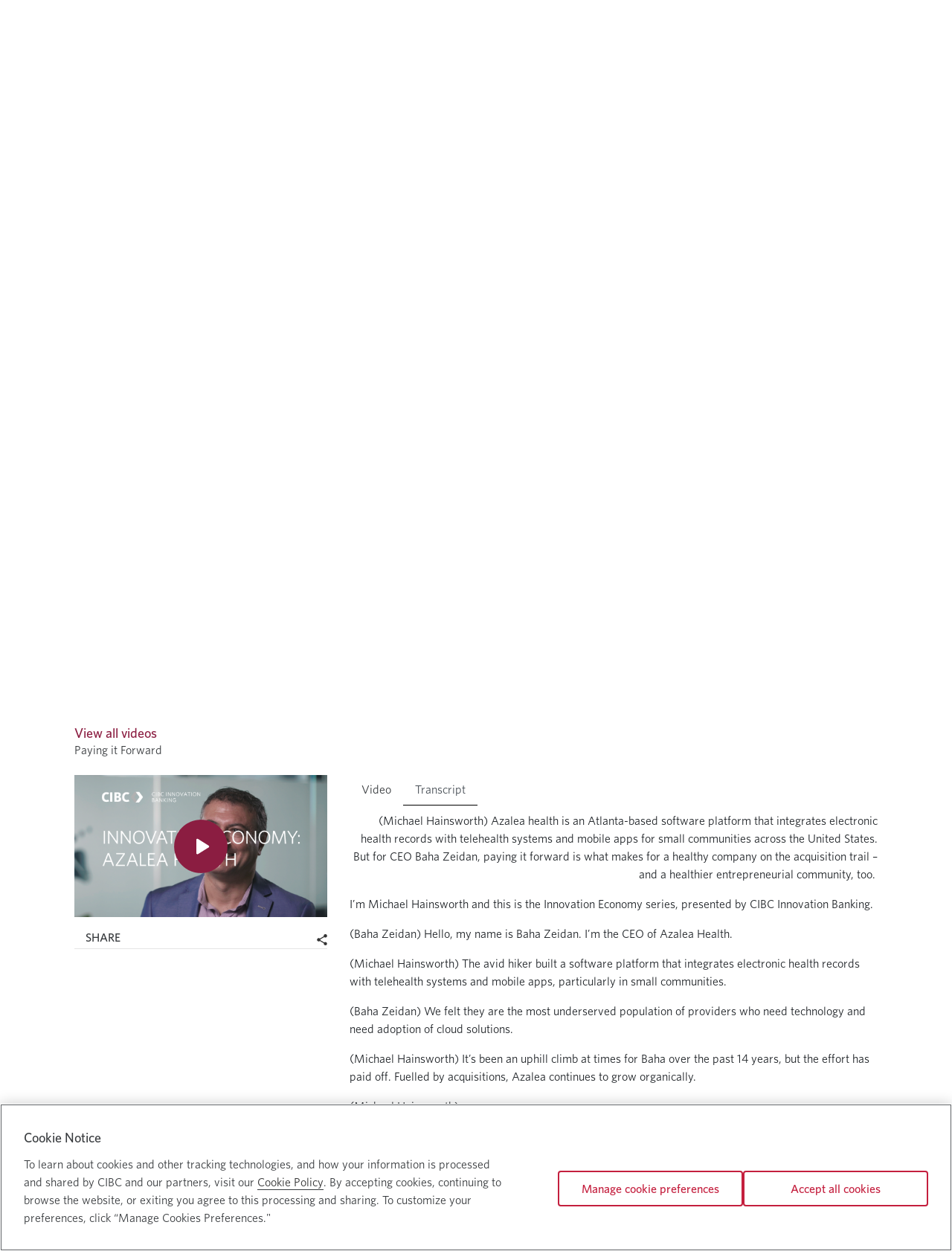

--- FILE ---
content_type: text/html;charset=UTF-8
request_url: https://www.innovationbanking.cibc.com/en/-/paying-it-forward
body_size: 27082
content:
































	
		
			<!DOCTYPE html>



























































<html class="ltr" dir="ltr" lang="en-US">

<head>
	<meta http-equiv="X-UA-Compatible" content="IE=edge">
	<title>Paying it Forward</title>
	<meta content="initial-scale=1.0, width=device-width" name="viewport" />
	<meta name="google-site-verification" content="wUmjJgLT08X8q5KObHU7OAA94j3GW9YM_yxdZgp36tg" />































<meta content="text/html; charset=UTF-8" http-equiv="content-type" />









<meta content=". From Series A to Series D funding, these founders have accelerated success with growth-stage financing. Hear success stories from every stage of a startup company." lang="en-US" name="description" /><meta content="Series A
Series D Funding
Growth-Stage Financing
Stages of a Startup Company" lang="en-US" name="keywords" />


<script type="importmap">{"imports":{"react-dom":"/o/frontend-js-react-web/__liferay__/exports/react-dom.js","@clayui/breadcrumb":"/o/frontend-taglib-clay/__liferay__/exports/@clayui$breadcrumb.js","@clayui/charts":"/o/frontend-taglib-clay/__liferay__/exports/@clayui$charts.js","@clayui/empty-state":"/o/frontend-taglib-clay/__liferay__/exports/@clayui$empty-state.js","react":"/o/frontend-js-react-web/__liferay__/exports/react.js","react-dom-16":"/o/frontend-js-react-web/__liferay__/exports/react-dom-16.js","@clayui/navigation-bar":"/o/frontend-taglib-clay/__liferay__/exports/@clayui$navigation-bar.js","@clayui/icon":"/o/frontend-taglib-clay/__liferay__/exports/@clayui$icon.js","@clayui/table":"/o/frontend-taglib-clay/__liferay__/exports/@clayui$table.js","@clayui/slider":"/o/frontend-taglib-clay/__liferay__/exports/@clayui$slider.js","@clayui/multi-select":"/o/frontend-taglib-clay/__liferay__/exports/@clayui$multi-select.js","@clayui/nav":"/o/frontend-taglib-clay/__liferay__/exports/@clayui$nav.js","@clayui/provider":"/o/frontend-taglib-clay/__liferay__/exports/@clayui$provider.js","@clayui/panel":"/o/frontend-taglib-clay/__liferay__/exports/@clayui$panel.js","@clayui/list":"/o/frontend-taglib-clay/__liferay__/exports/@clayui$list.js","@clayui/date-picker":"/o/frontend-taglib-clay/__liferay__/exports/@clayui$date-picker.js","@clayui/label":"/o/frontend-taglib-clay/__liferay__/exports/@clayui$label.js","@liferay/frontend-js-api/data-set":"/o/frontend-js-dependencies-web/__liferay__/exports/@liferay$js-api$data-set.js","@clayui/core":"/o/frontend-taglib-clay/__liferay__/exports/@clayui$core.js","@clayui/pagination-bar":"/o/frontend-taglib-clay/__liferay__/exports/@clayui$pagination-bar.js","@clayui/layout":"/o/frontend-taglib-clay/__liferay__/exports/@clayui$layout.js","@clayui/multi-step-nav":"/o/frontend-taglib-clay/__liferay__/exports/@clayui$multi-step-nav.js","@liferay/frontend-js-api":"/o/frontend-js-dependencies-web/__liferay__/exports/@liferay$js-api.js","@clayui/toolbar":"/o/frontend-taglib-clay/__liferay__/exports/@clayui$toolbar.js","@clayui/badge":"/o/frontend-taglib-clay/__liferay__/exports/@clayui$badge.js","react-dom-18":"/o/frontend-js-react-web/__liferay__/exports/react-dom-18.js","@clayui/link":"/o/frontend-taglib-clay/__liferay__/exports/@clayui$link.js","@clayui/card":"/o/frontend-taglib-clay/__liferay__/exports/@clayui$card.js","@clayui/tooltip":"/o/frontend-taglib-clay/__liferay__/exports/@clayui$tooltip.js","@clayui/button":"/o/frontend-taglib-clay/__liferay__/exports/@clayui$button.js","@clayui/tabs":"/o/frontend-taglib-clay/__liferay__/exports/@clayui$tabs.js","@clayui/sticker":"/o/frontend-taglib-clay/__liferay__/exports/@clayui$sticker.js","@clayui/form":"/o/frontend-taglib-clay/__liferay__/exports/@clayui$form.js","@clayui/popover":"/o/frontend-taglib-clay/__liferay__/exports/@clayui$popover.js","@clayui/shared":"/o/frontend-taglib-clay/__liferay__/exports/@clayui$shared.js","@clayui/localized-input":"/o/frontend-taglib-clay/__liferay__/exports/@clayui$localized-input.js","@clayui/modal":"/o/frontend-taglib-clay/__liferay__/exports/@clayui$modal.js","@clayui/color-picker":"/o/frontend-taglib-clay/__liferay__/exports/@clayui$color-picker.js","@clayui/pagination":"/o/frontend-taglib-clay/__liferay__/exports/@clayui$pagination.js","@clayui/autocomplete":"/o/frontend-taglib-clay/__liferay__/exports/@clayui$autocomplete.js","@clayui/management-toolbar":"/o/frontend-taglib-clay/__liferay__/exports/@clayui$management-toolbar.js","@clayui/time-picker":"/o/frontend-taglib-clay/__liferay__/exports/@clayui$time-picker.js","@clayui/upper-toolbar":"/o/frontend-taglib-clay/__liferay__/exports/@clayui$upper-toolbar.js","@clayui/loading-indicator":"/o/frontend-taglib-clay/__liferay__/exports/@clayui$loading-indicator.js","@clayui/drop-down":"/o/frontend-taglib-clay/__liferay__/exports/@clayui$drop-down.js","@clayui/data-provider":"/o/frontend-taglib-clay/__liferay__/exports/@clayui$data-provider.js","@liferay/language/":"/o/js/language/","@clayui/css":"/o/frontend-taglib-clay/__liferay__/exports/@clayui$css.js","@clayui/alert":"/o/frontend-taglib-clay/__liferay__/exports/@clayui$alert.js","@clayui/progress-bar":"/o/frontend-taglib-clay/__liferay__/exports/@clayui$progress-bar.js","react-16":"/o/frontend-js-react-web/__liferay__/exports/react-16.js","react-18":"/o/frontend-js-react-web/__liferay__/exports/react-18.js"},"scopes":{}}</script><script data-senna-track="temporary">var Liferay = window.Liferay || {};Liferay.Icons = Liferay.Icons || {};Liferay.Icons.controlPanelSpritemap = 'https://www.innovationbanking.cibc.com/o/admin-theme/images/clay/icons.svg'; Liferay.Icons.spritemap = 'https://www.innovationbanking.cibc.com/o/innovation-banking-theme/images/clay/icons.svg';</script>
<script data-senna-track="permanent" src="/combo?browserId=chrome&minifierType=js&languageId=en_US&t=1760963357210&/o/frontend-js-jquery-web/jquery/jquery.min.js&/o/frontend-js-jquery-web/jquery/init.js&/o/frontend-js-jquery-web/jquery/ajax.js&/o/frontend-js-jquery-web/jquery/bootstrap.bundle.min.js&/o/frontend-js-jquery-web/jquery/collapsible_search.js&/o/frontend-js-jquery-web/jquery/fm.js&/o/frontend-js-jquery-web/jquery/form.js&/o/frontend-js-jquery-web/jquery/popper.min.js&/o/frontend-js-jquery-web/jquery/side_navigation.js" type="text/javascript"></script>
<script data-senna-track="permanent" type="text/javascript">window.Liferay = window.Liferay || {}; window.Liferay.CSP = {nonce: ''};</script>
<link data-senna-track="temporary" href="https://www.innovationbanking.cibc.com/-/paying-it-forward" rel="canonical" />
<link data-senna-track="temporary" href="https://www.innovationbanking.cibc.com/fr/-/paying-it-forward" hreflang="fr-FR" rel="alternate" />
<link data-senna-track="temporary" href="https://www.innovationbanking.cibc.com/-/paying-it-forward" hreflang="en-US" rel="alternate" />
<link data-senna-track="temporary" href="https://www.innovationbanking.cibc.com/-/paying-it-forward" hreflang="x-default" rel="alternate" />
<meta property="og:description" content="From Series A to Series D funding, these founders have accelerated success with growth-stage financing. Hear success stories from every stage of a startup company.">
<meta property="og:locale" content="en_US">
<meta property="og:locale:alternate" content="en_US">
<meta property="og:locale:alternate" content="fr_FR">
<meta property="og:site_name" content="innovationBanking">
<meta property="og:title" content="Paying it Forward - innovationBanking">
<meta property="og:type" content="website">
<meta property="og:url" content="https://www.innovationbanking.cibc.com/-/paying-it-forward">


<link href="https://www.innovationbanking.cibc.com/o/innovation-banking-theme/images/favicon.ico" rel="apple-touch-icon" />
<link href="https://www.innovationbanking.cibc.com/o/innovation-banking-theme/images/favicon.ico" rel="icon" />



<link class="lfr-css-file" data-senna-track="temporary" href="https://www.innovationbanking.cibc.com/o/innovation-banking-theme/css/clay.css?browserId=chrome&amp;themeId=innovationbanking_WAR_innovationbankingtheme&amp;minifierType=css&amp;languageId=en_US&amp;t=1757337776000" id="liferayAUICSS" rel="stylesheet" type="text/css" />









	<link href="/combo?browserId=chrome&amp;minifierType=css&amp;themeId=innovationbanking_WAR_innovationbankingtheme&amp;languageId=en_US&amp;com_liferay_asset_publisher_web_portlet_AssetPublisherPortlet_INSTANCE_THcWcECi1MCz:%2Fo%2Fasset-publisher-web%2Fcss%2Fmain.css&amp;com_liferay_journal_content_web_portlet_JournalContentPortlet_INSTANCE_CIBCWebsites:%2Fo%2Fjournal-content-web%2Fcss%2Fmain.css&amp;com_liferay_portal_search_web_search_bar_portlet_SearchBarPortlet:%2Fo%2Fportal-search-web%2Fcss%2Fmain.css&amp;com_liferay_product_navigation_product_menu_web_portlet_ProductMenuPortlet:%2Fo%2Fproduct-navigation-product-menu-web%2Fcss%2Fmain.css&amp;com_liferay_product_navigation_user_personal_bar_web_portlet_ProductNavigationUserPersonalBarPortlet:%2Fo%2Fproduct-navigation-user-personal-bar-web%2Fcss%2Fmain.css&amp;com_liferay_site_navigation_menu_web_portlet_SiteNavigationMenuPortlet:%2Fo%2Fsite-navigation-menu-web%2Fcss%2Fmain.css&amp;t=1757337776000" rel="stylesheet" type="text/css"
 data-senna-track="temporary" id="f6680f1c" />








<script type="text/javascript" data-senna-track="temporary">
	// <![CDATA[
		var Liferay = Liferay || {};

		Liferay.Browser = {
			acceptsGzip: function () {
				return true;
			},

			

			getMajorVersion: function () {
				return 131.0;
			},

			getRevision: function () {
				return '537.36';
			},
			getVersion: function () {
				return '131.0';
			},

			

			isAir: function () {
				return false;
			},
			isChrome: function () {
				return true;
			},
			isEdge: function () {
				return false;
			},
			isFirefox: function () {
				return false;
			},
			isGecko: function () {
				return true;
			},
			isIe: function () {
				return false;
			},
			isIphone: function () {
				return false;
			},
			isLinux: function () {
				return false;
			},
			isMac: function () {
				return true;
			},
			isMobile: function () {
				return false;
			},
			isMozilla: function () {
				return false;
			},
			isOpera: function () {
				return false;
			},
			isRtf: function () {
				return true;
			},
			isSafari: function () {
				return true;
			},
			isSun: function () {
				return false;
			},
			isWebKit: function () {
				return true;
			},
			isWindows: function () {
				return false;
			}
		};

		Liferay.Data = Liferay.Data || {};

		Liferay.Data.ICONS_INLINE_SVG = true;

		Liferay.Data.NAV_SELECTOR = '#navigation';

		Liferay.Data.NAV_SELECTOR_MOBILE = '#navigationCollapse';

		Liferay.Data.isCustomizationView = function () {
			return false;
		};

		Liferay.Data.notices = [
			
		];

		(function () {
			var available = {};

			var direction = {};

			

				available['en_US'] = 'English\x20\x28United\x20States\x29';
				direction['en_US'] = 'ltr';

			

				available['fr_FR'] = 'French\x20\x28France\x29';
				direction['fr_FR'] = 'ltr';

			

			let _cache = {};

			if (Liferay && Liferay.Language && Liferay.Language._cache) {
				_cache = Liferay.Language._cache;
			}

			Liferay.Language = {
				_cache,
				available,
				direction,
				get: function(key) {
					let value = Liferay.Language._cache[key];

					if (value === undefined) {
						value = key;
					}

					return value;
				}
			};
		})();

		var featureFlags = {"LPD-10964":false,"LPD-37927":false,"LPD-10889":false,"LPS-193884":false,"LPD-30371":false,"LPD-36719":true,"LPD-11131":true,"LPS-178642":false,"LPS-193005":false,"LPD-31789":false,"LPD-10562":false,"LPD-11212":false,"COMMERCE-8087":false,"LPD-39304":true,"LPD-13311":true,"LRAC-10757":false,"LPD-35941":false,"LPS-180090":false,"LPS-178052":false,"LPD-21414":false,"LPS-185892":false,"LPS-186620":false,"LPD-40533":true,"LPD-40534":true,"LPS-184404":false,"LPD-40530":true,"LPD-20640":false,"LPS-198183":false,"LPD-38869":false,"LPD-35678":false,"LPD-6378":false,"LPS-153714":false,"LPD-11848":false,"LPS-170670":false,"LPD-7822":false,"LPS-169981":false,"LPD-21926":false,"LPS-177027":false,"LPD-37531":false,"LPD-11003":false,"LPD-36446":false,"LPD-39437":false,"LPS-135430":false,"LPD-20556":false,"LPS-134060":false,"LPS-164563":false,"LPD-32050":false,"LPS-122920":false,"LPS-199086":false,"LPD-35128":false,"LPD-10588":false,"LPD-13778":true,"LPD-11313":false,"LPD-6368":false,"LPD-34594":false,"LPS-202104":false,"LPD-19955":false,"LPD-35443":false,"LPD-39967":false,"LPD-11235":false,"LPD-11232":false,"LPS-196935":true,"LPD-43542":false,"LPS-176691":false,"LPS-197909":false,"LPD-29516":false,"COMMERCE-8949":false,"LPD-11228":false,"LPS-153813":false,"LPD-17809":false,"COMMERCE-13024":false,"LPS-165482":false,"LPS-193551":false,"LPS-197477":false,"LPS-174816":false,"LPS-186360":false,"LPD-30204":false,"LPD-32867":false,"LPS-153332":false,"LPD-35013":true,"LPS-179669":false,"LPS-174417":false,"LPD-44091":true,"LPD-31212":false,"LPD-18221":false,"LPS-155284":false,"LRAC-15017":false,"LPD-19870":false,"LPS-200108":false,"LPD-20131":false,"LPS-159643":false,"LPS-129412":false,"LPS-169837":false,"LPD-20379":false};

		Liferay.FeatureFlags = Object.keys(featureFlags).reduce(
			(acc, key) => ({
				...acc, [key]: featureFlags[key] === 'true' || featureFlags[key] === true
			}), {}
		);

		Liferay.PortletKeys = {
			DOCUMENT_LIBRARY: 'com_liferay_document_library_web_portlet_DLPortlet',
			DYNAMIC_DATA_MAPPING: 'com_liferay_dynamic_data_mapping_web_portlet_DDMPortlet',
			ITEM_SELECTOR: 'com_liferay_item_selector_web_portlet_ItemSelectorPortlet'
		};

		Liferay.PropsValues = {
			JAVASCRIPT_SINGLE_PAGE_APPLICATION_TIMEOUT: 0,
			UPLOAD_SERVLET_REQUEST_IMPL_MAX_SIZE: 1048576000
		};

		Liferay.ThemeDisplay = {

			

			
				getLayoutId: function () {
					return '4';
				},

				

				getLayoutRelativeControlPanelURL: function () {
					return '/en/group/guest/~/control_panel/manage?p_p_id=com_liferay_asset_publisher_web_portlet_AssetPublisherPortlet_INSTANCE_THcWcECi1MCz';
				},

				getLayoutRelativeURL: function () {
					return '/en/video-detail';
				},
				getLayoutURL: function () {
					return 'https://www.innovationbanking.cibc.com/en/video-detail';
				},
				getParentLayoutId: function () {
					return '5';
				},
				isControlPanel: function () {
					return false;
				},
				isPrivateLayout: function () {
					return 'false';
				},
				isVirtualLayout: function () {
					return false;
				},
			

			getBCP47LanguageId: function () {
				return 'en-US';
			},
			getCanonicalURL: function () {

				

				return 'https\x3a\x2f\x2fwww\x2einnovationbanking\x2ecibc\x2ecom\x2f-\x2fpaying-it-forward';
			},
			getCDNBaseURL: function () {
				return 'https://www.innovationbanking.cibc.com';
			},
			getCDNDynamicResourcesHost: function () {
				return '';
			},
			getCDNHost: function () {
				return '';
			},
			getCompanyGroupId: function () {
				return '709857';
			},
			getCompanyId: function () {
				return '709831';
			},
			getDefaultLanguageId: function () {
				return 'en_US';
			},
			getDoAsUserIdEncoded: function () {
				return '';
			},
			getLanguageId: function () {
				return 'en_US';
			},
			getParentGroupId: function () {
				return '709853';
			},
			getPathContext: function () {
				return '';
			},
			getPathImage: function () {
				return '/image';
			},
			getPathJavaScript: function () {
				return '/o/frontend-js-web';
			},
			getPathMain: function () {
				return '/en/c';
			},
			getPathThemeImages: function () {
				return 'https://www.innovationbanking.cibc.com/o/innovation-banking-theme/images';
			},
			getPathThemeRoot: function () {
				return '/o/innovation-banking-theme';
			},
			getPlid: function () {
				return '564899';
			},
			getPortalURL: function () {
				return 'https://www.innovationbanking.cibc.com';
			},
			getRealUserId: function () {
				return '709835';
			},
			getRemoteAddr: function () {
				return '10.29.100.209';
			},
			getRemoteHost: function () {
				return '10.29.100.209';
			},
			getScopeGroupId: function () {
				return '709853';
			},
			getScopeGroupIdOrLiveGroupId: function () {
				return '709853';
			},
			getSessionId: function () {
				return '';
			},
			getSiteAdminURL: function () {
				return 'https://www.innovationbanking.cibc.com/group/guest/~/control_panel/manage?p_p_lifecycle=0&p_p_state=maximized&p_p_mode=view';
			},
			getSiteGroupId: function () {
				return '709853';
			},
			getTimeZone: function() {
				return 'UTC';
			},
			getURLControlPanel: function() {
				return '/en/group/control_panel?refererPlid=564899';
			},
			getURLHome: function () {
				return 'https\x3a\x2f\x2fwww\x2einnovationbanking\x2ecibc\x2ecom\x2f';
			},
			getUserEmailAddress: function () {
				return '';
			},
			getUserId: function () {
				return '709835';
			},
			getUserName: function () {
				return '';
			},
			isAddSessionIdToURL: function () {
				return false;
			},
			isImpersonated: function () {
				return false;
			},
			isSignedIn: function () {
				return false;
			},

			isStagedPortlet: function () {
				
					
						return true;
					
					
			},

			isStateExclusive: function () {
				return false;
			},
			isStateMaximized: function () {
				return false;
			},
			isStatePopUp: function () {
				return false;
			}
		};

		var themeDisplay = Liferay.ThemeDisplay;

		Liferay.AUI = {

			

			getCombine: function () {
				return true;
			},
			getComboPath: function () {
				return '/combo/?browserId=chrome&minifierType=&languageId=en_US&t=1739838518307&';
			},
			getDateFormat: function () {
				return '%m/%d/%Y';
			},
			getEditorCKEditorPath: function () {
				return '/o/frontend-editor-ckeditor-web';
			},
			getFilter: function () {
				var filter = 'raw';

				
					
						filter = 'min';
					
					

				return filter;
			},
			getFilterConfig: function () {
				var instance = this;

				var filterConfig = null;

				if (!instance.getCombine()) {
					filterConfig = {
						replaceStr: '.js' + instance.getStaticResourceURLParams(),
						searchExp: '\\.js$'
					};
				}

				return filterConfig;
			},
			getJavaScriptRootPath: function () {
				return '/o/frontend-js-web';
			},
			getPortletRootPath: function () {
				return '/html/portlet';
			},
			getStaticResourceURLParams: function () {
				return '?browserId=chrome&minifierType=&languageId=en_US&t=1739838518307';
			}
		};

		Liferay.authToken = 'GF9P0hGj';

		

		Liferay.currentURL = '\x2fen\x2f-\x2fpaying-it-forward';
		Liferay.currentURLEncoded = '\x252Fen\x252F-\x252Fpaying-it-forward';
	// ]]>
</script>

<script data-senna-track="temporary" type="text/javascript">window.__CONFIG__= {basePath: '',combine: true, defaultURLParams: null, explainResolutions: false, exposeGlobal: false, logLevel: 'warn', moduleType: 'module', namespace:'Liferay', nonce: '', reportMismatchedAnonymousModules: 'warn', resolvePath: '/o/js_resolve_modules', url: '/combo/?browserId=chrome&minifierType=js&languageId=en_US&t=1739838518307&', waitTimeout: 7000};</script><script data-senna-track="permanent" src="/o/frontend-js-loader-modules-extender/loader.js?&mac=9WaMmhziBCkScHZwrrVcOR7VZF4=&browserId=chrome&languageId=en_US&minifierType=js" type="text/javascript"></script><script data-senna-track="permanent" src="/combo?browserId=chrome&minifierType=js&languageId=en_US&t=1739838518307&/o/frontend-js-aui-web/aui/aui/aui-min.js&/o/frontend-js-aui-web/liferay/modules.js&/o/frontend-js-aui-web/liferay/aui_sandbox.js&/o/frontend-js-aui-web/aui/attribute-base/attribute-base-min.js&/o/frontend-js-aui-web/aui/attribute-complex/attribute-complex-min.js&/o/frontend-js-aui-web/aui/attribute-core/attribute-core-min.js&/o/frontend-js-aui-web/aui/attribute-observable/attribute-observable-min.js&/o/frontend-js-aui-web/aui/attribute-extras/attribute-extras-min.js&/o/frontend-js-aui-web/aui/event-custom-base/event-custom-base-min.js&/o/frontend-js-aui-web/aui/event-custom-complex/event-custom-complex-min.js&/o/frontend-js-aui-web/aui/oop/oop-min.js&/o/frontend-js-aui-web/aui/aui-base-lang/aui-base-lang-min.js&/o/frontend-js-aui-web/liferay/dependency.js&/o/frontend-js-aui-web/liferay/util.js&/o/frontend-js-web/liferay/dom_task_runner.js&/o/frontend-js-web/liferay/events.js&/o/frontend-js-web/liferay/lazy_load.js&/o/frontend-js-web/liferay/liferay.js&/o/frontend-js-web/liferay/global.bundle.js&/o/frontend-js-web/liferay/portlet.js&/o/frontend-js-web/liferay/workflow.js&/o/oauth2-provider-web/js/liferay.js" type="text/javascript"></script>
<script data-senna-track="temporary" type="text/javascript">window.Liferay = Liferay || {}; window.Liferay.OAuth2 = {getAuthorizeURL: function() {return 'https://www.innovationbanking.cibc.com/o/oauth2/authorize';}, getBuiltInRedirectURL: function() {return 'https://www.innovationbanking.cibc.com/o/oauth2/redirect';}, getIntrospectURL: function() { return 'https://www.innovationbanking.cibc.com/o/oauth2/introspect';}, getTokenURL: function() {return 'https://www.innovationbanking.cibc.com/o/oauth2/token';}, getUserAgentApplication: function(externalReferenceCode) {return Liferay.OAuth2._userAgentApplications[externalReferenceCode];}, _userAgentApplications: {}}</script><script data-senna-track="temporary" type="text/javascript">try {var MODULE_MAIN='dynamic-data-mapping-web@5.0.115/index';var MODULE_PATH='/o/dynamic-data-mapping-web';/**
 * SPDX-FileCopyrightText: (c) 2000 Liferay, Inc. https://liferay.com
 * SPDX-License-Identifier: LGPL-2.1-or-later OR LicenseRef-Liferay-DXP-EULA-2.0.0-2023-06
 */

(function () {
	const LiferayAUI = Liferay.AUI;

	AUI().applyConfig({
		groups: {
			ddm: {
				base: MODULE_PATH + '/js/legacy/',
				combine: Liferay.AUI.getCombine(),
				filter: LiferayAUI.getFilterConfig(),
				modules: {
					'liferay-ddm-form': {
						path: 'ddm_form.js',
						requires: [
							'aui-base',
							'aui-datatable',
							'aui-datatype',
							'aui-image-viewer',
							'aui-parse-content',
							'aui-set',
							'aui-sortable-list',
							'json',
							'liferay-form',
							'liferay-map-base',
							'liferay-translation-manager',
							'liferay-util-window',
						],
					},
					'liferay-portlet-dynamic-data-mapping': {
						condition: {
							trigger: 'liferay-document-library',
						},
						path: 'main.js',
						requires: [
							'arraysort',
							'aui-form-builder-deprecated',
							'aui-form-validator',
							'aui-map',
							'aui-text-unicode',
							'json',
							'liferay-menu',
							'liferay-translation-manager',
							'liferay-util-window',
							'text',
						],
					},
					'liferay-portlet-dynamic-data-mapping-custom-fields': {
						condition: {
							trigger: 'liferay-document-library',
						},
						path: 'custom_fields.js',
						requires: ['liferay-portlet-dynamic-data-mapping'],
					},
				},
				root: MODULE_PATH + '/js/legacy/',
			},
		},
	});
})();
} catch(error) {console.error(error);}try {var MODULE_MAIN='frontend-editor-alloyeditor-web@5.0.56/index';var MODULE_PATH='/o/frontend-editor-alloyeditor-web';/**
 * SPDX-FileCopyrightText: (c) 2000 Liferay, Inc. https://liferay.com
 * SPDX-License-Identifier: LGPL-2.1-or-later OR LicenseRef-Liferay-DXP-EULA-2.0.0-2023-06
 */

(function () {
	AUI().applyConfig({
		groups: {
			alloyeditor: {
				base: MODULE_PATH + '/js/legacy/',
				combine: Liferay.AUI.getCombine(),
				filter: Liferay.AUI.getFilterConfig(),
				modules: {
					'liferay-alloy-editor': {
						path: 'alloyeditor.js',
						requires: [
							'aui-component',
							'liferay-portlet-base',
							'timers',
						],
					},
					'liferay-alloy-editor-source': {
						path: 'alloyeditor_source.js',
						requires: [
							'aui-debounce',
							'liferay-fullscreen-source-editor',
							'liferay-source-editor',
							'plugin',
						],
					},
				},
				root: MODULE_PATH + '/js/legacy/',
			},
		},
	});
})();
} catch(error) {console.error(error);}try {var MODULE_MAIN='exportimport-web@5.0.100/index';var MODULE_PATH='/o/exportimport-web';/**
 * SPDX-FileCopyrightText: (c) 2000 Liferay, Inc. https://liferay.com
 * SPDX-License-Identifier: LGPL-2.1-or-later OR LicenseRef-Liferay-DXP-EULA-2.0.0-2023-06
 */

(function () {
	AUI().applyConfig({
		groups: {
			exportimportweb: {
				base: MODULE_PATH + '/js/legacy/',
				combine: Liferay.AUI.getCombine(),
				filter: Liferay.AUI.getFilterConfig(),
				modules: {
					'liferay-export-import-export-import': {
						path: 'main.js',
						requires: [
							'aui-datatype',
							'aui-dialog-iframe-deprecated',
							'aui-modal',
							'aui-parse-content',
							'aui-toggler',
							'liferay-portlet-base',
							'liferay-util-window',
						],
					},
				},
				root: MODULE_PATH + '/js/legacy/',
			},
		},
	});
})();
} catch(error) {console.error(error);}try {var MODULE_MAIN='staging-processes-web@5.0.65/index';var MODULE_PATH='/o/staging-processes-web';/**
 * SPDX-FileCopyrightText: (c) 2000 Liferay, Inc. https://liferay.com
 * SPDX-License-Identifier: LGPL-2.1-or-later OR LicenseRef-Liferay-DXP-EULA-2.0.0-2023-06
 */

(function () {
	AUI().applyConfig({
		groups: {
			stagingprocessesweb: {
				base: MODULE_PATH + '/js/legacy/',
				combine: Liferay.AUI.getCombine(),
				filter: Liferay.AUI.getFilterConfig(),
				modules: {
					'liferay-staging-processes-export-import': {
						path: 'main.js',
						requires: [
							'aui-datatype',
							'aui-dialog-iframe-deprecated',
							'aui-modal',
							'aui-parse-content',
							'aui-toggler',
							'liferay-portlet-base',
							'liferay-util-window',
						],
					},
				},
				root: MODULE_PATH + '/js/legacy/',
			},
		},
	});
})();
} catch(error) {console.error(error);}try {var MODULE_MAIN='@liferay/frontend-js-react-web@5.0.54/index';var MODULE_PATH='/o/frontend-js-react-web';/**
 * SPDX-FileCopyrightText: (c) 2000 Liferay, Inc. https://liferay.com
 * SPDX-License-Identifier: LGPL-2.1-or-later OR LicenseRef-Liferay-DXP-EULA-2.0.0-2023-06
 */

(function () {
	AUI().applyConfig({
		groups: {
			react: {

				// eslint-disable-next-line
				mainModule: MODULE_MAIN,
			},
		},
	});
})();
} catch(error) {console.error(error);}try {var MODULE_MAIN='@liferay/document-library-web@6.0.198/index';var MODULE_PATH='/o/document-library-web';/**
 * SPDX-FileCopyrightText: (c) 2000 Liferay, Inc. https://liferay.com
 * SPDX-License-Identifier: LGPL-2.1-or-later OR LicenseRef-Liferay-DXP-EULA-2.0.0-2023-06
 */

(function () {
	AUI().applyConfig({
		groups: {
			dl: {
				base: MODULE_PATH + '/js/legacy/',
				combine: Liferay.AUI.getCombine(),
				filter: Liferay.AUI.getFilterConfig(),
				modules: {
					'document-library-upload-component': {
						path: 'DocumentLibraryUpload.js',
						requires: [
							'aui-component',
							'aui-data-set-deprecated',
							'aui-overlay-manager-deprecated',
							'aui-overlay-mask-deprecated',
							'aui-parse-content',
							'aui-progressbar',
							'aui-template-deprecated',
							'liferay-search-container',
							'querystring-parse-simple',
							'uploader',
						],
					},
				},
				root: MODULE_PATH + '/js/legacy/',
			},
		},
	});
})();
} catch(error) {console.error(error);}try {var MODULE_MAIN='portal-workflow-kaleo-designer-web@5.0.146/index';var MODULE_PATH='/o/portal-workflow-kaleo-designer-web';/**
 * SPDX-FileCopyrightText: (c) 2000 Liferay, Inc. https://liferay.com
 * SPDX-License-Identifier: LGPL-2.1-or-later OR LicenseRef-Liferay-DXP-EULA-2.0.0-2023-06
 */

(function () {
	AUI().applyConfig({
		groups: {
			'kaleo-designer': {
				base: MODULE_PATH + '/designer/js/legacy/',
				combine: Liferay.AUI.getCombine(),
				filter: Liferay.AUI.getFilterConfig(),
				modules: {
					'liferay-kaleo-designer-autocomplete-util': {
						path: 'autocomplete_util.js',
						requires: ['autocomplete', 'autocomplete-highlighters'],
					},
					'liferay-kaleo-designer-definition-diagram-controller': {
						path: 'definition_diagram_controller.js',
						requires: [
							'liferay-kaleo-designer-field-normalizer',
							'liferay-kaleo-designer-utils',
						],
					},
					'liferay-kaleo-designer-dialogs': {
						path: 'dialogs.js',
						requires: ['liferay-util-window'],
					},
					'liferay-kaleo-designer-editors': {
						path: 'editors.js',
						requires: [
							'aui-ace-editor',
							'aui-ace-editor-mode-xml',
							'aui-base',
							'aui-datatype',
							'aui-node',
							'liferay-kaleo-designer-autocomplete-util',
							'liferay-kaleo-designer-utils',
						],
					},
					'liferay-kaleo-designer-field-normalizer': {
						path: 'field_normalizer.js',
						requires: ['liferay-kaleo-designer-remote-services'],
					},
					'liferay-kaleo-designer-nodes': {
						path: 'nodes.js',
						requires: [
							'aui-datatable',
							'aui-datatype',
							'aui-diagram-builder',
							'liferay-kaleo-designer-editors',
							'liferay-kaleo-designer-utils',
						],
					},
					'liferay-kaleo-designer-remote-services': {
						path: 'remote_services.js',
						requires: ['aui-io'],
					},
					'liferay-kaleo-designer-templates': {
						path: 'templates.js',
						requires: ['aui-tpl-snippets-deprecated'],
					},
					'liferay-kaleo-designer-utils': {
						path: 'utils.js',
						requires: [],
					},
					'liferay-kaleo-designer-xml-definition': {
						path: 'xml_definition.js',
						requires: [
							'aui-base',
							'aui-component',
							'dataschema-xml',
							'datatype-xml',
						],
					},
					'liferay-kaleo-designer-xml-definition-serializer': {
						path: 'xml_definition_serializer.js',
						requires: ['escape', 'liferay-kaleo-designer-xml-util'],
					},
					'liferay-kaleo-designer-xml-util': {
						path: 'xml_util.js',
						requires: ['aui-base'],
					},
					'liferay-portlet-kaleo-designer': {
						path: 'main.js',
						requires: [
							'aui-ace-editor',
							'aui-ace-editor-mode-xml',
							'aui-tpl-snippets-deprecated',
							'dataschema-xml',
							'datasource',
							'datatype-xml',
							'event-valuechange',
							'io-form',
							'liferay-kaleo-designer-autocomplete-util',
							'liferay-kaleo-designer-editors',
							'liferay-kaleo-designer-nodes',
							'liferay-kaleo-designer-remote-services',
							'liferay-kaleo-designer-utils',
							'liferay-kaleo-designer-xml-util',
							'liferay-util-window',
						],
					},
				},
				root: MODULE_PATH + '/designer/js/legacy/',
			},
		},
	});
})();
} catch(error) {console.error(error);}try {var MODULE_MAIN='portal-search-web@6.0.148/index';var MODULE_PATH='/o/portal-search-web';/**
 * SPDX-FileCopyrightText: (c) 2000 Liferay, Inc. https://liferay.com
 * SPDX-License-Identifier: LGPL-2.1-or-later OR LicenseRef-Liferay-DXP-EULA-2.0.0-2023-06
 */

(function () {
	AUI().applyConfig({
		groups: {
			search: {
				base: MODULE_PATH + '/js/',
				combine: Liferay.AUI.getCombine(),
				filter: Liferay.AUI.getFilterConfig(),
				modules: {
					'liferay-search-custom-range-facet': {
						path: 'custom_range_facet.js',
						requires: ['aui-form-validator'],
					},
				},
				root: MODULE_PATH + '/js/',
			},
		},
	});
})();
} catch(error) {console.error(error);}try {var MODULE_MAIN='calendar-web@5.0.105/index';var MODULE_PATH='/o/calendar-web';/**
 * SPDX-FileCopyrightText: (c) 2000 Liferay, Inc. https://liferay.com
 * SPDX-License-Identifier: LGPL-2.1-or-later OR LicenseRef-Liferay-DXP-EULA-2.0.0-2023-06
 */

(function () {
	AUI().applyConfig({
		groups: {
			calendar: {
				base: MODULE_PATH + '/js/legacy/',
				combine: Liferay.AUI.getCombine(),
				filter: Liferay.AUI.getFilterConfig(),
				modules: {
					'liferay-calendar-a11y': {
						path: 'calendar_a11y.js',
						requires: ['calendar'],
					},
					'liferay-calendar-container': {
						path: 'calendar_container.js',
						requires: [
							'aui-alert',
							'aui-base',
							'aui-component',
							'liferay-portlet-base',
						],
					},
					'liferay-calendar-date-picker-sanitizer': {
						path: 'date_picker_sanitizer.js',
						requires: ['aui-base'],
					},
					'liferay-calendar-interval-selector': {
						path: 'interval_selector.js',
						requires: ['aui-base', 'liferay-portlet-base'],
					},
					'liferay-calendar-interval-selector-scheduler-event-link': {
						path: 'interval_selector_scheduler_event_link.js',
						requires: ['aui-base', 'liferay-portlet-base'],
					},
					'liferay-calendar-list': {
						path: 'calendar_list.js',
						requires: [
							'aui-template-deprecated',
							'liferay-scheduler',
						],
					},
					'liferay-calendar-message-util': {
						path: 'message_util.js',
						requires: ['liferay-util-window'],
					},
					'liferay-calendar-recurrence-converter': {
						path: 'recurrence_converter.js',
						requires: [],
					},
					'liferay-calendar-recurrence-dialog': {
						path: 'recurrence.js',
						requires: [
							'aui-base',
							'liferay-calendar-recurrence-util',
						],
					},
					'liferay-calendar-recurrence-util': {
						path: 'recurrence_util.js',
						requires: ['aui-base', 'liferay-util-window'],
					},
					'liferay-calendar-reminders': {
						path: 'calendar_reminders.js',
						requires: ['aui-base'],
					},
					'liferay-calendar-remote-services': {
						path: 'remote_services.js',
						requires: [
							'aui-base',
							'aui-component',
							'liferay-calendar-util',
							'liferay-portlet-base',
						],
					},
					'liferay-calendar-session-listener': {
						path: 'session_listener.js',
						requires: ['aui-base', 'liferay-scheduler'],
					},
					'liferay-calendar-simple-color-picker': {
						path: 'simple_color_picker.js',
						requires: ['aui-base', 'aui-template-deprecated'],
					},
					'liferay-calendar-simple-menu': {
						path: 'simple_menu.js',
						requires: [
							'aui-base',
							'aui-template-deprecated',
							'event-outside',
							'event-touch',
							'widget-modality',
							'widget-position',
							'widget-position-align',
							'widget-position-constrain',
							'widget-stack',
							'widget-stdmod',
						],
					},
					'liferay-calendar-util': {
						path: 'calendar_util.js',
						requires: [
							'aui-datatype',
							'aui-io',
							'aui-scheduler',
							'aui-toolbar',
							'autocomplete',
							'autocomplete-highlighters',
						],
					},
					'liferay-scheduler': {
						path: 'scheduler.js',
						requires: [
							'async-queue',
							'aui-datatype',
							'aui-scheduler',
							'dd-plugin',
							'liferay-calendar-a11y',
							'liferay-calendar-message-util',
							'liferay-calendar-recurrence-converter',
							'liferay-calendar-recurrence-util',
							'liferay-calendar-util',
							'liferay-scheduler-event-recorder',
							'liferay-scheduler-models',
							'promise',
							'resize-plugin',
						],
					},
					'liferay-scheduler-event-recorder': {
						path: 'scheduler_event_recorder.js',
						requires: [
							'dd-plugin',
							'liferay-calendar-util',
							'resize-plugin',
						],
					},
					'liferay-scheduler-models': {
						path: 'scheduler_models.js',
						requires: [
							'aui-datatype',
							'dd-plugin',
							'liferay-calendar-util',
						],
					},
				},
				root: MODULE_PATH + '/js/legacy/',
			},
		},
	});
})();
} catch(error) {console.error(error);}try {var MODULE_MAIN='@liferay/frontend-js-state-web@1.0.30/index';var MODULE_PATH='/o/frontend-js-state-web';/**
 * SPDX-FileCopyrightText: (c) 2000 Liferay, Inc. https://liferay.com
 * SPDX-License-Identifier: LGPL-2.1-or-later OR LicenseRef-Liferay-DXP-EULA-2.0.0-2023-06
 */

(function () {
	AUI().applyConfig({
		groups: {
			state: {

				// eslint-disable-next-line
				mainModule: MODULE_MAIN,
			},
		},
	});
})();
} catch(error) {console.error(error);}try {var MODULE_MAIN='contacts-web@5.0.65/index';var MODULE_PATH='/o/contacts-web';/**
 * SPDX-FileCopyrightText: (c) 2000 Liferay, Inc. https://liferay.com
 * SPDX-License-Identifier: LGPL-2.1-or-later OR LicenseRef-Liferay-DXP-EULA-2.0.0-2023-06
 */

(function () {
	AUI().applyConfig({
		groups: {
			contactscenter: {
				base: MODULE_PATH + '/js/legacy/',
				combine: Liferay.AUI.getCombine(),
				filter: Liferay.AUI.getFilterConfig(),
				modules: {
					'liferay-contacts-center': {
						path: 'main.js',
						requires: [
							'aui-io-plugin-deprecated',
							'aui-toolbar',
							'autocomplete-base',
							'datasource-io',
							'json-parse',
							'liferay-portlet-base',
							'liferay-util-window',
						],
					},
				},
				root: MODULE_PATH + '/js/legacy/',
			},
		},
	});
})();
} catch(error) {console.error(error);}try {var MODULE_MAIN='frontend-js-components-web@2.0.80/index';var MODULE_PATH='/o/frontend-js-components-web';/**
 * SPDX-FileCopyrightText: (c) 2000 Liferay, Inc. https://liferay.com
 * SPDX-License-Identifier: LGPL-2.1-or-later OR LicenseRef-Liferay-DXP-EULA-2.0.0-2023-06
 */

(function () {
	AUI().applyConfig({
		groups: {
			components: {

				// eslint-disable-next-line
				mainModule: MODULE_MAIN,
			},
		},
	});
})();
} catch(error) {console.error(error);}</script>




<script type="text/javascript" data-senna-track="temporary">
	// <![CDATA[
		
			
				
		

		
	// ]]>
</script>





	
		

			

			
		
		



	
		

			

			
		
		



	
		

			

			
		
	












	



















<link class="lfr-css-file" data-senna-track="temporary" href="https://www.innovationbanking.cibc.com/o/innovation-banking-theme/css/main.css?browserId=chrome&amp;themeId=innovationbanking_WAR_innovationbankingtheme&amp;minifierType=css&amp;languageId=en_US&amp;t=1757337776000" id="liferayThemeCSS" rel="stylesheet" type="text/css" />




	<style data-senna-track="senna" type="text/css">
		.navigation-heading .bottom-head nav {
    width: 80%;
}
.component-title, .metadata-author{
	display:none;
}
.quick-access-nav .hide-accessible {
	visibility: hidden;
}

@media only screen and (max-width: 600px){
	.quick-access-nav ul li{
		list-style: none;
	}
	.quick-access-nav ui li a{
		border: none;
		position:absolute;
		color: #fff;
		top: -40px;
		-webkit-transition: top 1s ease-out;
		transition: top 1s ease-out;		
	}
}
	</style>





	<style data-senna-track="senna" type="text/css">

		

			

				

					

#p_p_id_com_liferay_asset_publisher_web_portlet_AssetPublisherPortlet_INSTANCE_THcWcECi1MCz_ .portlet-content {

}
.video-asset-publisher .header-back-to {
display:none;
}
.video-asset-publisher .component-title {
display: none;
}



				

			

		

			

		

			

				

					

#p_p_id_com_liferay_journal_content_web_portlet_JournalContentPortlet_INSTANCE_S9Q3LuGU7yvf_ .portlet-content {

}
#fund_outer_div {
    background-position: top center!important; 
}



				

			

		

			

		

			

		

			

				

					

#p_p_id_com_liferay_portal_search_web_search_bar_portlet_SearchBarPortlet_ .portlet-content {

}
.taglib-header  {
}



				

			

		

			

		

			

		

			

		

			

		

			

		

			

		

	</style>


<style data-senna-track="temporary" type="text/css">
</style>
<link data-senna-track="permanent" href="/o/frontend-js-aui-web/alloy_ui.css?&mac=favIEq7hPo8AEd6k+N5OVADEEls=&browserId=chrome&languageId=en_US&minifierType=css&themeId=innovationbanking_WAR_innovationbankingtheme" rel="stylesheet"></link>
<script type="module">
import {init} from '/o/frontend-js-spa-web/__liferay__/index.js';
{
init({"navigationExceptionSelectors":":not([target=\"_blank\"]):not([data-senna-off]):not([data-resource-href]):not([data-cke-saved-href]):not([data-cke-saved-href])","cacheExpirationTime":-1,"clearScreensCache":true,"portletsBlacklist":["com_liferay_login_web_portlet_CreateAccountPortlet","com_liferay_nested_portlets_web_portlet_NestedPortletsPortlet","com_liferay_site_navigation_directory_web_portlet_SitesDirectoryPortlet","com_liferay_questions_web_internal_portlet_QuestionsPortlet","com_liferay_account_admin_web_internal_portlet_AccountUsersRegistrationPortlet","com_liferay_login_web_portlet_ForgotPasswordPortlet","com_liferay_portal_language_override_web_internal_portlet_PLOPortlet","com_cibc_ib_redirect_web_CIBCIBRedirectPortlet","com_liferay_login_web_portlet_LoginPortlet","com_liferay_login_web_portlet_FastLoginPortlet"],"excludedTargetPortlets":["com_liferay_users_admin_web_portlet_UsersAdminPortlet","com_liferay_server_admin_web_portlet_ServerAdminPortlet"],"validStatusCodes":[221,490,494,499,491,496,492,493,495,220],"debugEnabled":false,"loginRedirect":"","excludedPaths":["/c/document_library","/documents","/image"],"preloadCSS":false,"userNotification":{"message":"It looks like this is taking longer than expected.","title":"Oops","timeout":30000},"requestTimeout":0});
}

</script>









<script type="text/javascript" data-senna-track="temporary">
	if (window.Analytics) {
		window._com_liferay_document_library_analytics_isViewFileEntry = false;
	}
</script>













<script type="text/javascript">
Liferay.on(
	'ddmFieldBlur', function(event) {
		if (window.Analytics) {
			Analytics.send(
				'fieldBlurred',
				'Form',
				{
					fieldName: event.fieldName,
					focusDuration: event.focusDuration,
					formId: event.formId,
					formPageTitle: event.formPageTitle,
					page: event.page,
					title: event.title
				}
			);
		}
	}
);

Liferay.on(
	'ddmFieldFocus', function(event) {
		if (window.Analytics) {
			Analytics.send(
				'fieldFocused',
				'Form',
				{
					fieldName: event.fieldName,
					formId: event.formId,
					formPageTitle: event.formPageTitle,
					page: event.page,
					title:event.title
				}
			);
		}
	}
);

Liferay.on(
	'ddmFormPageShow', function(event) {
		if (window.Analytics) {
			Analytics.send(
				'pageViewed',
				'Form',
				{
					formId: event.formId,
					formPageTitle: event.formPageTitle,
					page: event.page,
					title: event.title
				}
			);
		}
	}
);

Liferay.on(
	'ddmFormSubmit', function(event) {
		if (window.Analytics) {
			Analytics.send(
				'formSubmitted',
				'Form',
				{
					formId: event.formId,
					title: event.title
				}
			);
		}
	}
);

Liferay.on(
	'ddmFormView', function(event) {
		if (window.Analytics) {
			Analytics.send(
				'formViewed',
				'Form',
				{
					formId: event.formId,
					title: event.title
				}
			);
		}
	}
);

</script><script>

</script>













	
	
		<meta property="og:locale" content="en_US" />
		<meta property="og:locale:alternate" content="fr_FR" />
	<meta property="og:site_name" content="innovationBanking"/>
		<meta property="og:title" content="In Their Own Words: Startup Success Stories | Videos"/>
		<meta property="og:description" content="From Series A to Series D funding, these founders have accelerated success with growth-stage financing. Hear success stories from every stage of a startup company."/>
	<meta property="og:type" content="website"/>
	<meta property="og:url" content="https://www.innovationbanking.cibc.com/en/video-detail"/>
	
	
	<!--Preconnect and DNS-Prefetch to improve page load time -->
	<link rel="preconnect" href="//dpm.demdex.net">
	<link rel="preconnect" href="//fast.canadianimperialbank.demdex.net">
	<link rel="preconnect" href="//canadianimperialbank.demdex.net">
	<link rel="preconnect" href="//cm.everesttech.net">
	<link rel="preconnect" href="//canadianimperialbank.tt.omtrdc.net">
	<link rel="preconnect" href="//analytics.cibc.com">
	<link rel="dns-prefetch" href="//dpm.demdex.net">
	<link rel="dns-prefetch" href="//fast.canadianimperialbank.demdex.net">
	<link rel="dns-prefetch" href="//canadianimperialbank.demdex.net">
	<link rel="dns-prefetch" href="//cm.everesttech.net">
	<link rel="dns-prefetch" href="//canadianimperialbank.tt.omtrdc.net">
	<link rel="dns-prefetch" href="//analytics.cibc.com">
	<!--/Preconnect and DNS-Prefetch-->
	
	<!-- deque css for tooltip with aria-->
	<link rel="stylesheet" type="text/css" href="/o/innovation-banking-theme/css/tooltip-aria-label.min.css">

	
	 	
	
	
	
	<!--prehiding snippet for Adobe Target with asynchronous Launch deployment-->
	<script>
	(function(g,b,d,f){(function(a,c,d){if(a){var e=b.createElement("style");e.id=c;e.innerHTML=d;a.appendChild(e)}})(b.getElementsByTagName("head")[0],"at-body-style",d);setTimeout(function(){var a=b.getElementsByTagName("head")[0];if(a){var c=b.getElementById("at-body-style");c&&a.removeChild(c)}},f)})(window,document,"body {opacity: 0 !important}",3E3);
	</script>
	<!--End of prehiding snippet for Adobe Target with asynchronous Launch deployment-->
	<script>
		var pageName = "";
		var pageUrl=window.location.href;
		if (window.location.href.indexOf("/en/") > -1) {
			pageUrl=pageUrl.replace('/en/', '/');
		}
		
		
		var lastSegment = pageUrl.split("/").pop();
		if(window.location.search)
			lastSegment = lastSegment.substring(0,lastSegment.indexOf("?"));
		if (lastSegment=="accueil")
			pageName="home";
		else pageName=lastSegment;
		
		var pageLang=themeDisplay.getBCP47LanguageId();
		var lang= pageLang.substring(0, 2);
		var env="prod";
		console.log(env);
		const obj ={"buildDate":"Tue Dec 24 08:10:58 UTC 2024","buildNumber":"30"};
		const rDate= new Date(obj.buildDate);
		
		const buildDate= (rDate).toISOString().slice(0, 10);
		
		var referer = document.referrer;
		

	</script>
	
	<!--<link href="https://www.innovationbanking.cibc.com/o/innovation-banking-theme/images/favicon.ico?v=1" rel="icon">
	<link rel="shortcut icon" href="https://www.innovationbanking.cibc.com/o/innovation-banking-theme/images/favicon.ico?v=1" type="image/x-icon" />-->
	
	
	
</head>

<body class="chrome controls-visible  yui3-skin-sam guest-site signed-out public-page site paying-it-forward">

<nav aria-label="Quick Links" class="bg-dark cadmin quick-access-nav text-center text-white" id="cibc_quickAccessNav">
	<ul class="list-unstyled mb-0">
		<li><a class="d-block p-2 sr-only sr-only-focusable text-reset" href="#bottom_head">Skip to Navigation</a></li>
		<li><a class="d-block p-2 sr-only sr-only-focusable text-reset" href="#main-content">Skip to Main Content</a></li>	
	</ul>
</nav> 











































































<div class="container-fluid" id="wrapper">
	
	
	
	<header id="banner" role="banner">
		<div id="heading" class="navigation-heading">
			<div aria-level="1" class="site-title">
				<div class="">
<div class="header">
	<div class="" id="top_head">
		<div class="nav-container">
				<div class="external_links col-md-10 col-sm-12 col-xs-12" role="navigation">
	<ul>
		<li><a href="https://www.cibc.com/en/personal-banking.html" target="_blank" aria-label="Personal Opens in a new tab">Personal</a></li>
		<li><a href="https://www.cibc.com/en/business.html" target="_blank" aria-label="Business Opens in a new tab">Business</a></li>
		<li class="selected"><a href="https://www.cibc.com/en/commercial.html" target="_blank" aria-label="Commercial Opens in a new tab">Commercial</a></li>
		<li><a href="https://www.cibc.com/en/about-cibc.html" target="_blank" aria-label="About CIBC Opens in a new tab">About CIBC</a></li>
		<li><a href="https://www.cibc.com/en/cibc-websites.html" target="_blank" aria-label="CIBC Websites Opens in a new tab">CIBC Websites</a></li>
	</ul>
</div>
<div class="language_switcher col-md-2 col-sm-2 col-xs-2 d-none d-md-flex" id="language_switcher">
	<a  tabindex=0  role="button" onclick='window.location.href = "/fr/-/paying-it-forward"' lang="fr-FR">Fran&ccedil;ais</a>
</div>
			
		</div>
	</div>
	<!-- End of top Nav -->
	<div class="" id="middle_head">
		<div class="nav-container">
			<div class="col-xs-4 col-sm-3 col-md-6 col-lg-7" style="display: flex;align-items: center;">
				<a class="logo default-logo" target="_blank" href="https://www.cibc.com/en/commercial.html" >
						<img class="d-hidden t-hidden logoHeaderp" alt="Commercial banking website. Opens in a new window."  src="https://www.innovationbanking.cibc.com/o/innovation-banking-theme/images/cibc_logo_header_100px.png" width="100" />
						<img class="p-hidden d-hidden logoHeadert" alt="Commercial banking website. Opens in a new window."  src="https://www.innovationbanking.cibc.com/o/innovation-banking-theme/images/CIBC_logo_tablet_ENG.png"  />
						<img class="p-hidden t-hidden logoHeaderd" alt="Commercial banking website. Opens in a new window."  src="https://www.innovationbanking.cibc.com/o/innovation-banking-theme/images/CIBC_logo_desktop_ENG.png"  />					
				</a>
			</div>		
			<div id="nav_search" class="col-xs-6 col-sm-7  col-md-3 col-lg-3">
				<div id="search_box">






































































	

	<div class="portlet-boundary portlet-boundary_com_liferay_portal_search_web_search_bar_portlet_SearchBarPortlet_  portlet-static portlet-static-end portlet-barebone portlet-search-bar " id="p_p_id_com_liferay_portal_search_web_search_bar_portlet_SearchBarPortlet_">
		<span id="p_com_liferay_portal_search_web_search_bar_portlet_SearchBarPortlet"></span>




	

	
		
			


































	
		
<section class="portlet" id="portlet_com_liferay_portal_search_web_search_bar_portlet_SearchBarPortlet">


	<div class="portlet-content">

		<div class="autofit-float autofit-row portlet-header">
			<div class="autofit-col autofit-col-expand">
				<h2 class="portlet-title-text">Search Bar</h2>
			</div>

			<div class="autofit-col autofit-col-end">
				<div class="autofit-section">
				</div>
			</div>
		</div>

		
			<div class=" portlet-content-container">
				


	<div class="portlet-body">



	
		
			
				
					







































	

	








	

				

				
					
						


	

		


















	
	
		<form action="https://www.innovationbanking.cibc.com/en/search" id="dkrk___fm" method="get" name="dkrk___fm">
			

			

			





































				
					
					
						<div class="search-bar">
							


































































	

		

		
			
				
					<input  class="field search-bar-empty-search-input form-control"  id="_com_liferay_portal_search_web_search_bar_portlet_SearchBarPortlet_emptySearchEnabled"    name="_com_liferay_portal_search_web_search_bar_portlet_SearchBarPortlet_emptySearchEnabled"     type="hidden" value="false"   />
				
			
		

		
	










							<div class="input-group search-bar-simple">
								
									
									
										<div class="input-group-item search-bar-keywords-input-wrapper">
											<input aria-label="Search" autocomplete="off" class="form-control input-group-inset input-group-inset-after search-bar-keywords-input" data-qa-id="searchInput" disabled="true" id="dkrk___q" name="q" placeholder="Search" title="Search" type="text" value="" />

											


































































	

		

		
			
				
					<input  class="field form-control"  id="_com_liferay_portal_search_web_search_bar_portlet_SearchBarPortlet_scope"    name="_com_liferay_portal_search_web_search_bar_portlet_SearchBarPortlet_scope"     type="hidden" value=""   />
				
			
		

		
	










											<div class="input-group-inset-item input-group-inset-item-after">
												<button class="btn btn-monospaced btn-unstyled search-bar-submit-button" disabled="disabled" type="submit" aria-label="Search" ><span class="inline-item"><svg class="lexicon-icon lexicon-icon-search" role="presentation"><use xlink:href="https://www.innovationbanking.cibc.com/o/innovation-banking-theme/images/clay/icons.svg#search" /></svg></span></button>
											</div>
										</div>
									
								
							</div>
						</div>
					
				
			
		</form>

		<script type="module">
import {SearchBar as ComponentModule} from '/o/portal-search-web/__liferay__/index.js';
{
Liferay.component('__UNNAMED_COMPONENT__e840624c-064a-36aa-5514-e588001275db', new ComponentModule({"formId":"dkrk___fm","namespace":"_com_liferay_portal_search_web_search_bar_portlet_SearchBarPortlet_","spritemap":"https:\/\/www.innovationbanking.cibc.com\/o\/innovation-banking-theme\/images\/clay\/icons.svg","initialKeywords":"","retainFacetSelections":false}), { destroyOnNavigate: true, portletId: 'com_liferay_portal_search_web_search_bar_portlet_SearchBarPortlet'});
}

</script>
	


	
	
					
				
			
		
	
	


	</div>

			</div>
		
	</div>
</section>
	

		
		







	</div>






			    </div>		
			</div>
			<div class="social_icons col-xs-3 col-sm-2  col-md-3 col-lg-2 d-none  d-md-block">
				<a class="youtube_icon" href="https://www.youtube.com/playlist?list=PLE2D458BB51DCC683&app=desktop" target="_blank" aria-label="YouTube Opens in a new tab">
					<img alt="youtube-icon" src="https://www.innovationbanking.cibc.com/o/innovation-banking-theme/images/youtube-grey.png"  />

				</a>
				<a class="linkedIn_icon" href="https://ca.linkedin.com/showcase/cibc-innovation" target="_blank" aria-label="LinkedIn Opens in a new tab">
					<img alt="linkedin-icon" src="https://www.innovationbanking.cibc.com/o/innovation-banking-theme/images/linkedin-grey.png"  />
				</a>
			</div>
			<div class="mobileLangSwitcher col-xs-2 col-sm-2  d-md-none">
					<a tabindex=0 onclick='window.location.href = "/fr/-/paying-it-forward"' aria-label="Français" role="link" lang="fr-FR">FR</a>
			</div>
		</div>
	</div>
	<!-- End of Middle Nav -->
	<div class="nav-container bottom-head " id="bottom_head">
<nav class="sort-pages modify-pages" role="navigation" aria-label="Site Pages">
	<ul  role="menubar">


			<li class="" >
				<a   href="https://www.innovationbanking.cibc.com/en/home"   ><span> Home</span></a>
			</li>


			<li class="" >
				<a   href="https://www.innovationbanking.cibc.com/en/our-approach"   ><span> Our Approach</span></a>
			</li>


			<li class="" >
				<a   href="https://www.innovationbanking.cibc.com/en/team"   ><span> Team</span></a>
			</li>


			<li class="" >
				<a   href="https://www.innovationbanking.cibc.com/en/portfolio"   ><span> Portfolio</span></a>
			</li>


			<li class="selected" >
				<a  aria-current='page' href="https://www.innovationbanking.cibc.com/en/insights"   ><span> Insights</span></a>
			</li>


			<li class="" >
				<a   href="https://www.innovationbanking.cibc.com/en/contact"   ><span> Contact Us</span></a>
			</li>
	</ul>
</nav>	</div>
	<!-- End of bottom Nav -->
</div>				</div>
			</div>
		</div>


	</header>

	<section id="content">





























	

		


















	
	
	
		<style type="text/css">
			.master-layout-fragment .portlet-header {
				display: none;
			}
		</style>

		

		<div class="columns-1" id="main-content" role="main">
	<div class="portlet-layout row">
		<div class="col-md-12 portlet-column portlet-column-only" id="column-1">
			<div class="portlet-dropzone portlet-column-content portlet-column-content-only" id="layout-column_column-1">



































	

	<div class="portlet-boundary portlet-boundary_com_liferay_journal_content_web_portlet_JournalContentPortlet_  portlet-static portlet-static-end portlet-decorate portlet-journal-content " id="p_p_id_com_liferay_journal_content_web_portlet_JournalContentPortlet_INSTANCE_S9Q3LuGU7yvf_">
		<span id="p_com_liferay_journal_content_web_portlet_JournalContentPortlet_INSTANCE_S9Q3LuGU7yvf"></span>




	

	
		
			


































	
		
<section class="portlet" id="portlet_com_liferay_journal_content_web_portlet_JournalContentPortlet_INSTANCE_S9Q3LuGU7yvf">


	<div class="portlet-content">

		<div class="autofit-float autofit-row portlet-header">
			<div class="autofit-col autofit-col-expand">
				<h2 class="portlet-title-text">IB - Insights - Video - Banner</h2>
			</div>

			<div class="autofit-col autofit-col-end">
				<div class="autofit-section">












<div class="visible-interaction">

	

	
</div>				</div>
			</div>
		</div>

		
			<div class=" portlet-content-container">
				


	<div class="portlet-body">



	
		
			
				
					







































	

	








	

				

				
					
						


	

		
































	
	
		
			
			
				
					
					
					
					

						

						

							

							<div class="" data-fragments-editor-item-id="10109-732122" data-fragments-editor-item-type="fragments-editor-mapped-item" >
								
























	
	
	
		<div class="journal-content-article " data-analytics-asset-id="672268" data-analytics-asset-title="IB - Insights - Video - Banner" data-analytics-asset-type="web-content" data-analytics-web-content-resource-pk="732122">
			

			<style>
    .mobileOnly {
        display:none;
    }
    
    #fund_outer_div {
        height:60vh;
        min-height:460px;
        display:flex;
        flex-direction: column;
        justify-content:flex-end;
        position:relative;
        overflow:hidden;
    }
    #fund_outer_div .am-bg {
        position:absolute;
        top:0;
        left:0;
        width:100%;
        object-fit:cover; 
        z-index:0;
    }
    #fund_text_div{
        position:relative;
        z-index:1;
        max-width: 580px;
        height: auto;
        padding: 2rem;
        margin-left: 12vw;
        margin-bottom: 115px;
        background-color: #fff;
    }

    #fund_text_div .headline_lg {
        line-height: 1.2;
        color: #8B1D41;
        padding: 1.5rem 0;
    }
    .podcasts #fund_outer_div, .podcasts-fr #fund_outer_div {
        background-position: top left!important; 
    }
    .video #fund_outer_div, .video-fr #fund_outer_div {
        background-position: top center!important; 
    }
    .funds #fund_outer_div, .funds-fr #fund_outer_div{
        background-position: 65%;
    }

    @media only screen and (max-width: 1024px){
        #fund-row{
            display:none!important;
        }
        .mobileOnly {
            display: block!important;
        }
        #fund_text_div_mobile{
            color: #383B3E !important;
            padding: 0px 2rem;
        }
        #fund_text_div_mobile .headline_lg{
        color:#8b1d41;
        text-align:center;
        }
        .mobileOnly #fund_text_div_mobile .title_lg_caps{
            padding-top:10px;
        }
        
        
    }
        #fund_text_div_mobile .title_lg_caps, #fund_text_div_mobile .headline_lg{
            margin: 0 auto!important;
            line-height: 1.25;
            padding-left: 0px!important;
            padding-right: 0px!important;
            margin-bottom: 10px!important;
        }
        @media only screen and (min-device-width: 600px) and (max-device-width: 1024px){
            #fund_text_div_mobile .title_lg_caps, #fund_text_div_mobile .headline_lg{
                width: 63%;
            }

        }
        /* for phone landscape*/
        @media only screen and (min-device-width: 480px) 
                    and (max-device-width: 1024px) 
                    and (orientation: landscape) {
            #fund_text_div_mobile .title_lg_caps, #fund_text_div_mobile .headline_lg{
                width: 450px;
            }

        }
    /* Landscape */
    @media only screen 
    and (min-width: 1024px) 
    and (max-height: 1366px) 
    and (orientation: landscape) 
    and (-webkit-min-device-pixel-ratio: 1.5) {
    #fund_outer_div{
        background-position: center;
    }
    #fund_text_div {
        margin-left: 8vh;
    }
    .life-sciences #fund_outer_div, .life-sciences-fr #fund_outer_div{
        background-position: left;
    }
    .alumni #fund_outer_div, .alumni-fr #fund_outer_div{
        background-position: 30%;
    }
    .funds #fund_outer_div, .funds-fr #fund_outer_div{
        background-position: center;
    }
    }


    /*IB-763 changes start*/
    #fund_outer_div {
            width: 100%;
            height: 100%;
        }
        
    @media only screen and (min-width: 992px){
            #fund_outer_div {
                object-fit: cover;
            } 
        }
        
    @media only screen and (min-width: 1400px){
            #fund_outer_div {
                object-fit: scale-down;
            } 
        }
        
    @media only screen and (max-width: 766px){
            #fund_outer_div {
                max-height: 350px;
                height:auto;
            }
        }
    /*IB-763 changes end*/

</style>

<div id="fund-row">
    <div class="container-fluid">
		<div class="row">
		
			<div id="fund_outer_div" class="container-fluid position-relative" role="img" 
            aria-label="">
                <div id="fund_image_div">
                    <picture data-fileentryid="1133707"><source media="(max-width:128px)" srcset="/o/adaptive-media/image/1133707/Thumbnail-128x128/CIBC-IB-FY-25-Media-Plan-Digital-Assets-01-A-Website-Banners-1920x828.png?t=1746020738838" /><source media="(max-width:768px) and (min-width:128px)" srcset="/o/adaptive-media/image/1133707/mobile-large-768px/CIBC-IB-FY-25-Media-Plan-Digital-Assets-01-A-Website-Banners-1920x828.png?t=1746020738838" /><source media="(max-width:1000px) and (min-width:768px)" srcset="/o/adaptive-media/image/1133707/Preview-1000x0/CIBC-IB-FY-25-Media-Plan-Digital-Assets-01-A-Website-Banners-1920x828.png?t=1746020738838" /><source media="(max-width:1920px) and (min-width:1000px)" srcset="/o/adaptive-media/image/1133707/desktop-large-1920px/CIBC-IB-FY-25-Media-Plan-Digital-Assets-01-A-Website-Banners-1920x828.png?t=1746020738838" /><img 
                        class="am-bg" 
                        alt="" 
                        data-fileentryid="1133707" 
                        src="/documents/730743/732123/CIBC-IB-FY-25-Media-Plan-Digital-Assets-01-A-Website-Banners-1920x828.png/a5bd3ca5-74f8-c700-3b33-58da907ef594?t=1746020738838"
                        loading="lazy" /></picture>
                </div>

				<div id="fund_text_div">
				    <div class="title_lg_caps">
                            Insights
					</div>

					<div class="headline_lg">
                            Designed for curious minds
					    </div>

					<p>Discover a cross-section of content from industry leaders and experts shaping the future of our innovation economy.</p>
				</div>
			</div>
		</div>
								
    </div>
</div>
<div class="row mobileOnly">
	        <div class="mobileBanner">
                <picture data-fileentryid="1133707"><source media="(max-width:128px)" srcset="/o/adaptive-media/image/1133707/Thumbnail-128x128/CIBC-IB-FY-25-Media-Plan-Digital-Assets-01-A-Website-Banners-1920x828.png?t=1746020738838" /><source media="(max-width:768px) and (min-width:128px)" srcset="/o/adaptive-media/image/1133707/mobile-large-768px/CIBC-IB-FY-25-Media-Plan-Digital-Assets-01-A-Website-Banners-1920x828.png?t=1746020738838" /><source media="(max-width:1000px) and (min-width:768px)" srcset="/o/adaptive-media/image/1133707/Preview-1000x0/CIBC-IB-FY-25-Media-Plan-Digital-Assets-01-A-Website-Banners-1920x828.png?t=1746020738838" /><source media="(max-width:1920px) and (min-width:1000px)" srcset="/o/adaptive-media/image/1133707/desktop-large-1920px/CIBC-IB-FY-25-Media-Plan-Digital-Assets-01-A-Website-Banners-1920x828.png?t=1746020738838" /><img 
                alt="" 
                data-fileentryid="1133707" 
                src="/documents/730743/732123/CIBC-IB-FY-25-Media-Plan-Digital-Assets-01-A-Website-Banners-1920x828.png/a5bd3ca5-74f8-c700-3b33-58da907ef594?t=1746020738838" 
                loading="lazy"
                /></picture>
            </div>
        <div class="row">
        <div id="fund_text_div_mobile" class="mx-auto">
			<div class="title_lg_caps text-center px-3">Insights</div>
			<div class="headline_lg m-0 px-3">Designed for curious minds</div>
			<p>Discover a cross-section of content from industry leaders and experts shaping the future of our innovation economy.</p>
		</div>
		</div>
</div>

			
		</div>

		

	



							</div>
						
					
				
			
		
	




	

	

	

	

	




	
	
					
				
			
		
	
	


	</div>

			</div>
		
	</div>
</section>
	

		
		







	</div>










































	

	<div class="portlet-boundary portlet-boundary_com_liferay_site_navigation_menu_web_portlet_SiteNavigationMenuPortlet_  portlet-static portlet-static-end portlet-decorate portlet-navigation " id="p_p_id_com_liferay_site_navigation_menu_web_portlet_SiteNavigationMenuPortlet_INSTANCE_T0uL3EbcL3D8_">
		<span id="p_com_liferay_site_navigation_menu_web_portlet_SiteNavigationMenuPortlet_INSTANCE_T0uL3EbcL3D8"></span>




	

	
		
			


































	
		
<section class="portlet" id="portlet_com_liferay_site_navigation_menu_web_portlet_SiteNavigationMenuPortlet_INSTANCE_T0uL3EbcL3D8">


	<div class="portlet-content">

		<div class="autofit-float autofit-row portlet-header">
			<div class="autofit-col autofit-col-expand">
				<h2 class="portlet-title-text">Menu Display</h2>
			</div>

			<div class="autofit-col autofit-col-end">
				<div class="autofit-section">
				</div>
			</div>
		</div>

		
			<div class=" portlet-content-container">
				


	<div class="portlet-body">



	
		
			
				
					







































	

	








	

				

				
					
						


	

		




















	
	

		

		

		<div class="sub-section navigation-heading" id="subHeading">
<div class="nav-container bottom-head" id="subNavigationHead">
<nav class="sort-pages modify-pages" role="navigation" aria-label="Site Pages">
	<ul  role="menubar">
                
                


			<li class=" px-3 text-center" >
				<a    href="https://www.innovationbanking.cibc.com/en/podcasts"  ><span > Podcasts</span></a>
			</li>
                
                


			<li class="selected px-3 text-center" >
				<a    href="https://www.innovationbanking.cibc.com/en/videos"  ><span > Videos</span></a>
			</li>
                


			<li class=" px-3 text-center" >
				<a    href="https://www.innovationbanking.cibc.com/en/press-releases"  ><span > Press Releases</span></a>
			</li>
                


			<li class=" px-3 text-center" >
				<a    href="https://www.innovationbanking.cibc.com/en/newsroom"  ><span > Newsroom</span></a>
			</li>
	</ul>
</nav>
</div>
</div>
<style>
    .sub-section nav ul li.selected a {
        color: #383B3E !important;
        text-decoration: underline;
    }
    .sub-section nav ul li a {
        font-size: 19px;
    }
    .sub-section nav {
        width: auto !important;
    }
</style>
	
	
	


	
	
					
				
			
		
	
	


	</div>

			</div>
		
	</div>
</section>
	

		
		







	</div>










































	

	<div class="portlet-boundary portlet-boundary_com_liferay_journal_content_web_portlet_JournalContentPortlet_  portlet-static portlet-static-end portlet-decorate portlet-journal-content " id="p_p_id_com_liferay_journal_content_web_portlet_JournalContentPortlet_INSTANCE_ao5W4XblneuM_">
		<span id="p_com_liferay_journal_content_web_portlet_JournalContentPortlet_INSTANCE_ao5W4XblneuM"></span>




	

	
		
			


































	
		
<section class="portlet" id="portlet_com_liferay_journal_content_web_portlet_JournalContentPortlet_INSTANCE_ao5W4XblneuM">


	<div class="portlet-content">

		<div class="autofit-float autofit-row portlet-header">
			<div class="autofit-col autofit-col-expand">
				<h2 class="portlet-title-text">IB - Insights - Videos - HeadLine</h2>
			</div>

			<div class="autofit-col autofit-col-end">
				<div class="autofit-section">












<div class="visible-interaction">

	

	
</div>				</div>
			</div>
		</div>

		
			<div class=" portlet-content-container">
				


	<div class="portlet-body">



	
		
			
				
					







































	

	








	

				

				
					
						


	

		
































	
	
		
			
			
				
					
					
					
					

						

						

							

							<div class="" data-fragments-editor-item-id="10109-732092" data-fragments-editor-item-type="fragments-editor-mapped-item" >
								
























	
	
	
		<div class="journal-content-article " data-analytics-asset-id="673212" data-analytics-asset-title="IB - Insights - Videos - HeadLine" data-analytics-asset-type="web-content" data-analytics-web-content-resource-pk="732092">
			

			<div class="container">
    <div class="row justify-content-center">
        <div class="col-md-10 col-lg-10 col-xl-8 text-center" style="padding:0;">
		
					<h1 class="text-uppercase" tabindex="-1">CIBC Innovation Banking Videos</h1>
            <div class="subhead_lg pb-3">
					
			
			
			</div>
            <div style="text-align:left;"><p>From actionable lessons to must-ask questions, our #CIBCInnovationEconomy video series showcases how founders have navigated the growth of their company.</p></div>
        </div>
    </div>
</div>

			
		</div>

		

	



							</div>
						
					
				
			
		
	




	

	

	

	

	




	
	
					
				
			
		
	
	


	</div>

			</div>
		
	</div>
</section>
	

		
		







	</div>










































	

	<div class="portlet-boundary portlet-boundary_com_liferay_asset_publisher_web_portlet_AssetPublisherPortlet_  portlet-static portlet-static-end portlet-decorate portlet-asset-publisher video-asset-publisher" id="p_p_id_com_liferay_asset_publisher_web_portlet_AssetPublisherPortlet_INSTANCE_THcWcECi1MCz_">
		<span id="p_com_liferay_asset_publisher_web_portlet_AssetPublisherPortlet_INSTANCE_THcWcECi1MCz"></span>




	

	
		
			


































	
		
<section class="portlet" id="portlet_com_liferay_asset_publisher_web_portlet_AssetPublisherPortlet_INSTANCE_THcWcECi1MCz">


	<div class="portlet-content">

		<div class="autofit-float autofit-row portlet-header">
			<div class="autofit-col autofit-col-expand">
				<h2 class="portlet-title-text">Asset Publisher</h2>
			</div>

			<div class="autofit-col autofit-col-end">
				<div class="autofit-section">
				</div>
			</div>
		</div>

		
			<div class=" portlet-content-container">
				


	<div class="portlet-body">



	
		
			
				
					







































	

	








	

				

				
					
						


	

		


































	

		

		































<div class="asset-full-content clearfix mb-5 default-asset-publisher no-title " data-fragments-editor-item-id="10109-896856" data-fragments-editor-item-type="fragments-editor-mapped-item" >

	

	

	
		<div class="align-items-center d-flex mb-2">
			<p class="component-title h4">
				
					<a class="header-back-to lfr-portal-tooltip" href="https://www.innovationbanking.cibc.com/en/video-detail/-/asset_publisher/THcWcECi1MCz/?p_r_p_assetEntryId=896868" title="Back" aria-label="Back" ><svg class="lexicon-icon lexicon-icon-angle-left" role="presentation" ><use xlink:href="https://www.innovationbanking.cibc.com/o/innovation-banking-theme/images/clay/icons.svg#angle-left" /></svg></a>
				

				
			</p>

			
				
			
		</div>
	

	<span class="asset-anchor lfr-asset-anchor" id="896868"></span>

	

	<div class="asset-content mb-3">
		














































	
	
	
		<div class="journal-content-article " data-analytics-asset-id="896854" data-analytics-asset-title="Paying it Forward" data-analytics-asset-type="web-content" data-analytics-web-content-resource-pk="896856">
			

			
<div class="container insight-section video-detail-section">
    <div class="row">
        <div class="col-md-12"><a href="https://www.innovationbanking.cibc.com/en/insight-list-videos" class="primary-color font_lg" aria-label="View list of all videos" >View all videos</a></div>
        
				<h2 class="subhead_lg col-md-12">Paying it Forward</h2>
    
	</div>
    <div class="row pt-3">
        <div class="col-md-4 col-sm-5 video-left-section">
            <div style="position: relative;">
            	    <picture data-fileentryid="896858"><source media="(max-width:128px)" srcset="/o/adaptive-media/image/896858/Thumbnail-128x128/Azalea-02.png?t=1675889054857" /><source media="(max-width:768px) and (min-width:128px)" srcset="/o/adaptive-media/image/896858/mobile-large-768px/Azalea-02.png?t=1675889054857" /><source media="(max-width:1000px) and (min-width:768px)" srcset="/o/adaptive-media/image/896858/Preview-1000x0/Azalea-02.png?t=1675889054857" /><source media="(max-width:1920px) and (min-width:1000px)" srcset="/o/adaptive-media/image/896858/desktop-large-1920px/Azalea-02.png?t=1675889054857" /><img alt="" data-fileentryid="896858" src="/documents/730743/896857/Azalea-02.png/0374255d-e737-2936-b62b-07e6bd240726?t=1675889054857" class="video-thumnail-img" /></picture>
                 <a id="videoLink896854" href="https://www.youtube.com/embed/Yk2etDWZ0PM" class="center-play-btn" role="button" aria-label="Play video: Paying it Forward 3:39. Opens in a dialog." data-toggle="modal" data-target="#videoModal"><img src="/o/innovation-banking-theme/images/Play-Icon-Red-Large.png" alt=""></a>
            </div>
            <div class="subhead_md pt-2">
                
            </div>
            <div class="row no-gritters video-feature">
                <div class="col-md-12 pt-2">
                <a id="shareLink" href="#" role="button" data-toggle="modal" data-target="#videoShareModal" class="modal-toggle title_sm_caps text-primary-color share-video-link" aria-label="Share video Opens in a dialog." data-spokesperson="">Share
                    <img src="/o/innovation-banking-theme/images/share-icon.png" alt="" class="video-share-icon"/></a>
                </div>
            </div>
        </div>
        <div class="col-md-8 col-sm-7 detail-nav">
                <div class="row">
                    <nav>
                    <div class="nav nav-tabs nav-fill" role="tablist">
                        <a class="nav-item nav-link text-primary-color" id="videoLinkTab" href="https://www.youtube.com/embed/Yk2etDWZ0PM" data-toggle="modal" data-target="#videoModal" aria-label="Play “Paying it Forward” video in a popup window" role="tab" aria-controls="videoModal">Video</a>
                        <a class="nav-item nav-link text-primary-color active" data-toggle="tab" aria-selected="true" role="tab" href="#transcriptDetail" aria-controls="transcriptDetail">Transcript </a>
                    </div>
                    </nav>
                </div>
                <div class="tab-content" id="nav-tabContent">
                    <div id="videoDetail" class="tab-panel"  role="tabpanel">
                        
                    </div>
                    <div id="transcriptDetail" class="tab-panel show active" role="tabpanel">
                        <p style="text-align: right;">(Michael Hainsworth) Azalea health is an Atlanta-based software platform that integrates electronic health records with telehealth systems and mobile apps for small communities across the United States.<br />
But for CEO Baha Zeidan, paying it forward is what makes for a healthy company on the acquisition trail – and a healthier entrepreneurial community, too.&nbsp;</p>

<p>I’m Michael Hainsworth and this is the Innovation Economy series, presented by CIBC Innovation Banking.&nbsp;</p>

<p>(Baha Zeidan) Hello, my name is Baha Zeidan. I’m the CEO of Azalea Health.</p>

<p>(Michael Hainsworth) The avid hiker built a software platform that integrates electronic health records with telehealth systems and mobile apps, particularly in small communities.</p>

<p>(Baha Zeidan) We felt they are the most underserved population of providers who need technology and need adoption of cloud solutions.</p>

<p>(Michael Hainsworth) It’s been an uphill climb at times for Baha over the past 14 years, but the effort has paid off. Fuelled by acquisitions, Azalea continues to grow organically.</p>

<p>(Michael Hainsworth)<br />
So you sort of see hiking as a metaphor for being a startup.</p>

<p>(Baha Zeidan)<br />
If you think about a startup or a growth company, there are a lot of challenges in your way, and a lot of times you have ups and downs – hopefully more ups than downs. But at the end, it's very rewarding when you reach your destination.</p>

<p>(Baha Zeidan) Azalea’s growth strategy is to focus mainly on organic growth. It's a healthy way to grow our topline by continuously improving our platform and getting customers to adopt our platform and help them solve their business needs.</p>

<p>(Michael Hainsworth) (off camera):<br />
You said organic growth is a healthy way to grow. Did you just give me a dad joke?&nbsp;</p>

<p>(Baha Zeidan)<br />
I did!</p>

<p>(Michael Hainsworth) Baha admits integrating the right team into the organization is no joke when it comes to any acquisition.</p>

<p>(Baha Zeidan) We determine if a team member is a good fit for our culture by assessing their behavior against our core values: aggressive, humble, and innovative.</p>

<p><br />
(Michael Hainsworth) When Baha was looking to finance his growth without shaving off another piece of his company, he used those same core values to find a solution. CIBC Innovation Banking provided the financing and growth capital that funded two of Azalea’s recent acquisitions.</p>

<p>(Baha Zeidan) CIBC Innovation Banking has been a strong partner of Azalea. We are currently looking at some target acquisitions and CIBC is a great partner in funding those acquisitions.</p>

<p>(Baha Zeidan) They've been great partners in allowing us to understand the landscape of what other technology companies look for and need.</p>

<p>(Michael Hainsworth) Every founder needs guidance when taking their company to the next level, and he’s getting it from CIBC Innovation Banking – and giving it back to the local tech community at TER, the Technology Executive Roundtable in Atlanta.</p>

<p>(Baha Zeidan) Entrepreneurs and leaders do good by paying it forward. The return on investment is just immeasurable.</p>

<p>(Baha Zeidan)&nbsp;<br />
It’s so rewarding to see team members, executives, people that you are influencing on a day-to-day basis that are moving forward and creating great things in their life.</p>

<p>(Michael Hainsworth) A rising tide lifts all boats.&nbsp;</p>

<p>(Baha Zeidan)<br />
Absolutely. What a great way to put it.</p>

<p>(Michael Hainsworth) Be sure to catch every episode of our Innovation Economy series. Visit cibc.com/innovation banking and click the Insights link.</p>
                    </div>
                </div>
        </div>
    </div>
    <div class="d-flex justify-content-center">
        <a href="https://www.innovationbanking.cibc.com/en/insight-list-videos" class="btn btn-primary" aria-label="View list of all videos">View all videos</a>
    </div>
</div>
<div class="video-modal">
<div class="modal fade" id="videoModal" tabindex="0" role="dialog" aria-labelledby="videoModal" aria-hidden="true">
    <div class="modal-dialog" role="document">
        <div class="modal-content">
            <div class="modal-body">
                <button type="button" class="close" data-dismiss="modal" aria-label="Close">
                <span aria-hidden="true">&times;</span>
                </button>        
                <div class="embed-responsive embed-responsive-16by9">
                    <iframe class="embed-responsive-item" src="" id="video"  allowscriptaccess="always" allow="autoplay"  aria-label="Youtube iframe"></iframe>
                </div>
            </div>
        </div>
    </div>
</div>
</div>
<div class="video-modal video-share-modal insight-section">
<div class="modal fade" id="videoShareModal" tabindex="-1" role="dialog" aria-labelledby="videoShareModal" aria-hidden="true">
    <div class="modal-dialog" role="document">
        <div class="modal-content detail-nav">
            <div class="modal-body">
                <button type="button" class="close pull-right" data-dismiss="modal" aria-label="Close">
                <span aria-hidden="true">&times;</span>
                </button>
                <div class="row share-container">
                    <nav>
                        <div class="nav nav-tabs nav-fill" >
                        <h2 class="nav-item nav-link text-primary-color active">Share</h2>
                           <!-- <a class="nav-item nav-link text-primary-color active" href="#shareTab" aria-controls="shareTab" >Share</a> -->
                        </div>
                    </nav>
                </div>
                <div class="tab-content">
                    <div id="shareTab" class="tab-panel active"  >
                        <div class="row">
                            <div class="col-md-12">
                            <div class="row currect-section mt-3 mb-3 p-2">
                            <div class="col-md-2 col-sm-2 col-xs-4">
                                	<picture data-fileentryid="896858"><source media="(max-width:128px)" srcset="/o/adaptive-media/image/896858/Thumbnail-128x128/Azalea-02.png?t=1675889054857" /><source media="(max-width:768px) and (min-width:128px)" srcset="/o/adaptive-media/image/896858/mobile-large-768px/Azalea-02.png?t=1675889054857" /><source media="(max-width:1000px) and (min-width:768px)" srcset="/o/adaptive-media/image/896858/Preview-1000x0/Azalea-02.png?t=1675889054857" /><source media="(max-width:1920px) and (min-width:1000px)" srcset="/o/adaptive-media/image/896858/desktop-large-1920px/Azalea-02.png?t=1675889054857" /><img alt="" data-fileentryid="896858" src="/documents/730743/896857/Azalea-02.png/0374255d-e737-2936-b62b-07e6bd240726?t=1675889054857" /></picture>
                            </div>
                            <div class="col-md-10 col-sm-10 col-xs-8 subhead_sm font-weight-bold my-auto">
                                
											Paying it Forward
                              </div>
                            </div>
                            </div>
                        </div>
                        <div class="row">
                            <div class="title_sm_caps font-weight-bold col-md-12 mb-2">Social Links</div>
                            <div class="col-md-3 col-sm-3 col-xs-3 mb-2">
                                <a id="twitterURL" data-url="https://twitter.com/intent/tweet?text=Paying+it+Forward+Check+it+out+here%3A+$encodedRecordingURL$" href="#" target="_blank" rel="noopener noreferrer" aria-label="Share video on twitter Opens in a new tab">
                                    <div class="share-icon"  style="background-color: #67CEF4;">
                                    <div class="twitter-podcast-share"></div>
                                    </div>
                                </a>
                            </div>
                            <div class="col-md-3 col-sm-3 col-xs-3 mb-2">
                                <a id="facebookURL" href="#" data-url="https://www.facebook.com/sharer/sharer.php?u=$encodedRecordingURL$" target="_blank" rel="noopener noreferrer" aria-label="Share video on facebook Opens in a new tab">
                                    <div class="share-icon"  style="background-color: #476DAD;">
                                    <div class="facebook-podcast-share"></div>
                                    </div>
                                </a>
                            </div>
                            <div class="col-md-3 col-sm-3 col-xs-3 mb-2">
                                <a id="linkedinURL" href="#"  data-url="https://www.linkedin.com/shareArticle?mini=true&url=$encodedRecordingURL$" target="_blank" rel="noopener noreferrer" aria-label="Share video on linkedin Opens in a new tab">
                                    <div class="share-icon" style="background-color: #5089A8;">
                                    <div class="linkedin-podcast-share"></div>
                                    </div>
                                </a>
                            </div>
                            <div class="col-md-3 col-sm-3 col-xs-3 mb-2">
                            
                                <a id="mailURL" href="#" data-url="mailto:?subject=Thought you may like it!&body=I’m listening to the CIBC Innovation Banking Video and thought you might like it!%0d%0a%0d%0a
Listen here: $encodedRecordingURL$" target="_blank" rel="noopener noreferrer" aria-label="Share video via email Opens the user’s mailbox">
                                    <div class="share-icon"  style="background-color: #6DB3F3;">
                                    <div class="email-podcast-share"></div>
                                    </div>
                                </a>
                            </div>
                        </div>
                        <div class="share-link share-container">
                            <div class="currect-section video-copy-section">
                            <label class="title_sm_caps font-weight-bold">Sharing Link</label>
                            <div class="iframe-text" id="sharingLink">
                                https://youtu.be/Yk2etDWZ0PM</div>
                            <div class="copy-button-div row">
								<div class="col-md-4" style="margin-top: 7px;">
								    <input type="checkbox" id="timeStartAt" name="timeStartAt">
									<label for="timeStartAt">Start video at specific time</label>
								</div>
								<div class="col-md-5">
                                    <label for="videoTime" aria-label="Enter 2 digits for minutes and 2 digits for seconds">
                                        <span aria-hidden="true" tabindex="-1"> Start time (mm:ss)</span>                                                                          
                                    </label>									
									<input type="text" id="videoTime" name="videoTime" class="video-time" autocomplete='off' value="00:00">
								</div>
                                <div class="col-md-3">
									<button class="copy-button" id="copyVideoShareURL"  data-spokesperson="" onclick="copyDivToClipboard('sharingLink')">Copy sharing link</button>
									<button class="hide copied-button" id="copiedButton"  >Copied!</button>
								</div>
                            </div>
                        </div>
                        </div>
                    </div>
                </div>
            </div>
        </div>
    </div>
</div>
</div>
<script>
var shareURL = $("#sharingLink").text().trim();
$(document).ready(function() {
    changeSocialPlatformURL(shareURL);
    var $videoSrc;  
    $('[id^=videoLink]').click(function() {
        $videoSrc = $(this).attr("href");
    });
    $('#videoLinkTab').click(function() {
        $videoSrc = $(this).attr("href");
    });
    $('#videoModal').on('shown.bs.modal', function (e) {
        $("#video").attr('src',$videoSrc + "?modestbranding=1&amp;showinfo=0" ); 
    })

   $('#videoModal').on('hide.bs.modal', function (e) {
        $("#video").attr('src',$videoSrc); 
         activateTab(tabs[1],true);
    });
    
    $('#videoShareModal').on('hide.bs.modal', function (e) {
         activateTab(tabs[1],true);
    });
    
    $("#timeStartAt").change(function() {
        changeShareLink();
    });
    
    $('#videoTime').on('input', function() {
        changeShareLink();
    });
    
    window.onbeforeunload = function (e) {
        console.log("close" + e);
    }
    setup();
    
});
function changeShareLink(){
    console.log("change");
    var updatedURL;
    if($("#timeStartAt").is(":checked")){
        var hms = $("#videoTime").val();
        var a = hms.split(':');
        var seconds = (+a[0]) * 60 + (+a[1]);
        updatedURL = shareURL + "?start=" + seconds;
    }else{
        updatedURL = shareURL;
    }
    $("#sharingLink").text(updatedURL);
    changeSocialPlatformURL(updatedURL);
}
function changeSocialPlatformURL(updatedURL){
    var encodedURL = encodeURIComponent(updatedURL);
    var encodedTwitterURL = $("#twitterURL").data("url").replace("$encodedRecordingURL$",encodedURL);
    var encodedFacebookURL = $("#facebookURL").data("url").replace("$encodedRecordingURL$",encodedURL);
    var encodedLinkedinURL = $("#linkedinURL").data("url").replace("$encodedRecordingURL$",encodedURL);
    var encodedMailURL = $("#mailURL").data("url").replace("$encodedRecordingURL$",encodedURL);
    $("#twitterURL").attr("href",encodedTwitterURL);
    $("#facebookURL").attr("href", encodedFacebookURL);
    $("#linkedinURL").attr("href", encodedLinkedinURL);
    $("#mailURL").attr("href", encodedMailURL);
}
function copyDivToClipboard(elementId) {
    var range = document.createRange();
    range.selectNode(document.getElementById(elementId));
    window.getSelection().removeAllRanges(); // clear current selection
    window.getSelection().addRange(range); // to select text
    document.execCommand("copy");
    window.getSelection().removeAllRanges();// to deselect
    $(".copy-button").addClass('copied');
    $(".copy-button").text(Liferay.Language.get('copied')+"!");
    $(".iframe-text").addClass("copied");

    $('#copiedButton').removeClass("hide");
    $(".copy-button").addClass('hide');
    $('#copiedButton').addClass("show");
    $("#copiedButton").addClass("copied");
    $("#copiedButton").focus();
    
    setTimeout(function () {
        $('.copy-button').removeClass('copied');
        $(".iframe-text").removeClass("copied");
        $(".copy-button").text(Liferay.Language.get('copy-sharing'));
        $('#copiedButton').removeClass("show");
        $('#copiedButton').addClass("hide");
        $(".copy-button").removeClass("hide");
        $(".copy-button").focus();
    }, 3000);
}

function temp(){
alert('the iframe was closed');
}
function setup(){
var myIFrame = document.getElementById("video");
if (myIFrame.addEventListener) {
myIFrame.addEventListener('onclose', temp, false);
}else if (myIFrame.attachEvent) {
myIFrame.attachEvent ('onclose',temp);
}else{
myIFrame.onclose=temp();
}
}

</script>
<style>

.video-modal .modal {
    display: none;
	overflow-y:auto;
}

.video-modal .modal-dialog {
      max-width: 500px;
      margin: 30px auto;
      position: relative;
 }
 .center-play-btn {
    top: 50%;
    left: 50%;
    position: absolute;
    transform: translate(-50%, -50%);
 }
 .share-video {
    text-align: center;
    top: 50%;
    left: 50%;
    position: absolute;
    transform: translate(-50%, -50%);
    color: #FFFFFF;
 }
 .share-video .share-icon {
    color: #FFFFFF;
    text-decoration: none;
 }
 .video-feature div {
    padding-top: 2px;
    padding-bottom: 2px;
    border-bottom: 1px solid #E5E5E5;
 }
 .video-share-icon {
     position : absolute;
     right: 0;
     top: 40%;
 }
 .video-thumnail-img {
     width: 100%
 }
 .video-detail-section h2, .video-detail-section h3, .video-detail-section h4 {
    color: #383B3E;
    padding-top: 0;
    padding-bottom: 0;
}
.close{
    opacity:1;
    color: #212529;
}

/* share modal */
.copy-button-div {
    border-top: solid 1px rgba(15,15,15,0.6);
    padding-top: 15px;
 }
.copy-button {
    background-color: #8B1D41;
    border: none;
    border-radius: 0;
    color: rgba(255,255,255,0.95);
    cursor: pointer;
    padding: 7px 10px 9px;
	font-family: Whitney-Medium-Pro,Arial,Helvetica,sans-serif;
    text-decoration: none;
    transition: background-color .2s ease-in, border-color .2s ease-in, color .2s ease-in;
    letter-spacing: .5px;
    float: right;
   /* width: 90px; */
   /* text-transform: capitalize; */
}
.copy-button &:not(:disabled):not(.disabled):active:focus, &:focus {
    outline: -webkit-focus-ring-color auto 1px;
}
.copy-button.copied {
    color: #0F0F0F;
    background: #9AF4BE;
	float:right;
}

.copied-button {
    background-color: #8B1D41;
    border: none;
    border-radius: 0;
    color: rgba(255,255,255,0.95);
    cursor: pointer;
    padding: 7px 14px 9px;
	font-family: Whitney-Medium-Pro,Arial,Helvetica,sans-serif;
    text-decoration: none;
    transition: background-color .2s ease-in, border-color .2s ease-in, color .2s ease-in;
    letter-spacing: .5px;
   /* float: left;
     width: 90px; */
   /* text-transform: capitalize; */
}
.copied-button &:not(:disabled):not(.disabled):active:focus, &:focus {
    outline: -webkit-focus-ring-color auto 1px;
}
.copied-button.copied {
    background-color: #8b1d41;
    border-color: #8b1d41;
	color:#fff;	
	float:right;
}

.share-icon {
    height: 45px;
    align-items: center;
    display: flex;
    justify-content: center;
}
@media screen and (min-width: 550px) {
    .share-icon {
        height: 68px;
    }
}
.twitter-podcast-share {
    background-image: url(/o/innovation-banking-theme/images/Insights/twitter-podcast-share.svg);
    width: 25px;
    height: 25px;
}
.linkedin-podcast-share {
	background-image: url(/o/innovation-banking-theme/images/Insights/linkedin-podcast-share.svg);
    width: 25px;
    height: 25px;
}
.facebook-podcast-share {
    background-image: url(/o/innovation-banking-theme/images/Insights/facebook-podcast-share.svg);
    width: 25px;
    height: 25px;
}
.email-podcast-share {
    background-image: url(/o/innovation-banking-theme/images/Insights/email-podcast-share.svg);
    width: 25px;
    height: 25px;
}
.video-share-modal .modal-dialog {
    max-width: 800px;
    position: relative;
}
.video-copy-section {
    padding: 20px;
}
.share-container {
    padding-right: 15px;
    padding-left: 15px;
}
.iframe-text {
    background: rgba(253,242,128,0.7);
    margin-bottom: 10px;
    max-height: 65px;
    overflow: hidden;
    word-break: break-all;
    font: 400 0.857rem/20px "Roboto Mono","Andale Mono",Menlo,Courier New,Courier,monospace;
    letter-spacing: .5px;
}
.video-time {
    width: 90px;
    background: #F7F7F7;
    border: solid 1px #CFCFCF;
    border-radius: 2px;
    color: rgba(15,15,15,0.8);
    padding: 5px 12px;
    margin-left: 10px;
}
 .text-primary-color{
    font-size: 16px;
    color: #495057;
}
</style>

			
		</div>

		

	





	</div>

	

	

	

	

	

	

	

	

	
</div>
	
	



	




	
	
					
				
			
		
	
	


	</div>

			</div>
		
	</div>
</section>
	

		
		







	</div>






</div>
		</div>
	</div>
</div>
	


<form action="#" aria-hidden="true" class="hide" id="hrefFm" method="post" name="hrefFm"><span></span><button hidden type="submit">Hidden</button></form>

	
		
		
		<div id="languageModal" class="modal" tabindex="-1" role="dialog">
		<div class="modal-dialog" role="document">
		    <div class="modal-content">
		      <div class="modal-header">
		        <h5 class="modal-title" id="modal-title"></h5>
		        <button type="button" class="close" data-dismiss="modal" aria-label="Close">
		          <span aria-hidden="true">&times;</span>
		        </button>
		      </div>
		      <div class="modal-body">
		        <p><a id="modal-link-primary" href="" data-dismiss="modal"><img src="https://www.innovationbanking.cibc.com/o/innovation-banking-theme/images/icon-canada.png"><span id="language1"></span></a></p>
		      	<p><a id="modal-link-secondary" href="" class="language_secondary"><img src="https://www.innovationbanking.cibc.com/o/innovation-banking-theme/images/icon-canada.png"><span id="language2"></span></a></p>
		      
		      </div>
		    </div>
		</div>
	</div>
	<!--Modal Ends -->
	<div class="hide">






































































	

	<div class="portlet-boundary portlet-boundary_com_liferay_site_navigation_breadcrumb_web_portlet_SiteNavigationBreadcrumbPortlet_  portlet-static portlet-static-end portlet-decorate portlet-breadcrumb " id="p_p_id_com_liferay_site_navigation_breadcrumb_web_portlet_SiteNavigationBreadcrumbPortlet_">
		<span id="p_com_liferay_site_navigation_breadcrumb_web_portlet_SiteNavigationBreadcrumbPortlet"></span>




	

	
		
			


































	
		
<section class="portlet" id="portlet_com_liferay_site_navigation_breadcrumb_web_portlet_SiteNavigationBreadcrumbPortlet">


	<div class="portlet-content">

		<div class="autofit-float autofit-row portlet-header">
			<div class="autofit-col autofit-col-expand">
				<h2 class="portlet-title-text">Breadcrumb</h2>
			</div>

			<div class="autofit-col autofit-col-end">
				<div class="autofit-section">
				</div>
			</div>
		</div>

		
			<div class=" portlet-content-container">
				


	<div class="portlet-body">



	
		
			
				
					







































	

	








	

				

				
					
						


	

		























<nav aria-label="Breadcrumb" id="_com_liferay_site_navigation_breadcrumb_web_portlet_SiteNavigationBreadcrumbPortlet_breadcrumbs-defaultScreen">
	
			<ol class="breadcrumb">
			<li class="breadcrumb-item">
					<a
						class="breadcrumb-link"

							href="https://www.innovationbanking.cibc.com/en/insights"
					>
						<span class="breadcrumb-text-truncate">Insights</span>
					</a>
			</li>
			<li class="breadcrumb-item">
					<a
						class="breadcrumb-link"

							href="https://www.innovationbanking.cibc.com/en/videos"
					>
						<span class="breadcrumb-text-truncate">Videos</span>
					</a>
			</li>
			<li class="breadcrumb-item">
					<a
						class="breadcrumb-link"

							href="https://www.innovationbanking.cibc.com/en/video-detail"
					>
						<span class="breadcrumb-text-truncate">Video Detail</span>
					</a>
			</li>
			<li class="breadcrumb-item">
					<span aria-current="page" class="active breadcrumb-text-truncate">Paying it Forward</span>
			</li>
	</ol>

	
</nav>

	
	
					
				
			
		
	
	


	</div>

			</div>
		
	</div>
</section>
	

		
		







	</div>






	</div>
	</section>

	<footer id="footer" role="contentinfo">
<div id="footer_container">
	<div class="container py-4">
		<div class="top_footer row">
			<div class="col-md-3 col-xs-6 ib_nav">
				<p>Innovation Banking</p>
				<div class="site_pages">
	<ul>
		

			<li>
				<a  href="https://www.innovationbanking.cibc.com/en/home"   ><span> Home</span></a>
			</li>


			<li>
				<a  href="https://www.innovationbanking.cibc.com/en/our-approach"   ><span> Our Approach</span></a>
			</li>


			<li>
				<a  href="https://www.innovationbanking.cibc.com/en/team"   ><span> Team</span></a>
			</li>


			<li>
				<a  href="https://www.innovationbanking.cibc.com/en/portfolio"   ><span> Portfolio</span></a>
			</li>


			<li>
				<a  href="https://www.innovationbanking.cibc.com/en/insights"   ><span> Insights</span></a>
			</li>


			<li>
				<a  href="https://www.innovationbanking.cibc.com/en/contact"   ><span> Contact Us</span></a>
			</li>
	</ul>
</div>			
			</div>
			<div class="col-md-3 col-xs-6">

				






































































	

	<div class="portlet-boundary portlet-boundary_com_liferay_journal_content_web_portlet_JournalContentPortlet_  portlet-static portlet-static-end portlet-decorate portlet-journal-content " id="p_p_id_com_liferay_journal_content_web_portlet_JournalContentPortlet_INSTANCE_aboutCIBC_">
		<span id="p_com_liferay_journal_content_web_portlet_JournalContentPortlet_INSTANCE_aboutCIBC"></span>




	

	
		
			


































	
		
<section class="portlet" id="portlet_com_liferay_journal_content_web_portlet_JournalContentPortlet_INSTANCE_aboutCIBC">


	<div class="portlet-content">

		<div class="autofit-float autofit-row portlet-header">
			<div class="autofit-col autofit-col-expand">
				<h2 class="portlet-title-text">Footer-About CIBC</h2>
			</div>

			<div class="autofit-col autofit-col-end">
				<div class="autofit-section">












<div class="visible-interaction">

	

	
</div>				</div>
			</div>
		</div>

		
			<div class=" portlet-content-container">
				


	<div class="portlet-body">



	
		
			
				
					







































	

	








	

				

				
					
						


	

		
































	
	
		
			
			
				
					
					
					
					

						

						

							

							<div class="" data-fragments-editor-item-id="10109-730889" data-fragments-editor-item-type="fragments-editor-mapped-item" >
								
























	
	
	
		<div class="journal-content-article " data-analytics-asset-id="666067" data-analytics-asset-title="Footer-About CIBC" data-analytics-asset-type="web-content" data-analytics-web-content-resource-pk="730889">
			

			<p><a aria-label="About CIBC Opens in a new tab" href="https://www.cibc.com/en/about-cibc.html" target="_blank">About CIBC</a></p>

<ul>
	<li><a aria-label="Corporate Profile Opens in a new tab" href="https://www.cibc.com/en/about-cibc/corporate-profile.html" target="_blank">Corporate Profile</a></li>
	<li><a aria-label="Corporate Responsibility Opens in a new tab" href="https://www.cibc.com/en/about-cibc/corporate-responsibility.html" target="_blank">Corporate Responsibility</a></li>
	<li><a aria-label="Investor Relations Opens in a new tab" href="https://www.cibc.com/en/about-cibc/investor-relations.html" target="_blank">Investor Relations</a></li>
</ul>

			
		</div>

		

	



							</div>
						
					
				
			
		
	




	

	

	

	

	




	
	
					
				
			
		
	
	


	</div>

			</div>
		
	</div>
</section>
	

		
		







	</div>






				
			</div>
			<div class="col-md-3 col-xs-6">
				






































































	

	<div class="portlet-boundary portlet-boundary_com_liferay_journal_content_web_portlet_JournalContentPortlet_  portlet-static portlet-static-end portlet-decorate portlet-journal-content " id="p_p_id_com_liferay_journal_content_web_portlet_JournalContentPortlet_INSTANCE_CIBCWebsites_">
		<span id="p_com_liferay_journal_content_web_portlet_JournalContentPortlet_INSTANCE_CIBCWebsites"></span>




	

	
		
			


































	
		
<section class="portlet" id="portlet_com_liferay_journal_content_web_portlet_JournalContentPortlet_INSTANCE_CIBCWebsites">


	<div class="portlet-content">

		<div class="autofit-float autofit-row portlet-header">
			<div class="autofit-col autofit-col-expand">
				<h2 class="portlet-title-text">Footer-CIBC Websites</h2>
			</div>

			<div class="autofit-col autofit-col-end">
				<div class="autofit-section">












<div class="visible-interaction">

	

	
</div>				</div>
			</div>
		</div>

		
			<div class=" portlet-content-container">
				


	<div class="portlet-body">



	
		
			
				
					







































	

	








	

				

				
					
						


	

		
































	
	
		
			
			
				
					
					
					
					

						

						

							

							<div class="" data-fragments-editor-item-id="10109-730863" data-fragments-editor-item-type="fragments-editor-mapped-item" >
								
























	
	
	
		<div class="journal-content-article " data-analytics-asset-id="666038" data-analytics-asset-title="Footer-CIBC Websites" data-analytics-asset-type="web-content" data-analytics-web-content-resource-pk="730863">
			

			<p><a aria-label="CIBC Websites Opens in a new tab" href="https://www.cibc.com/en/cibc-websites.html" target="_blank">CIBC Websites</a></p>

<ul>
	<li><a aria-label="Imperial Service Opens in a new tab" href="https://www.cibc.com/en/imperial-service.html" target="_blank">Imperial Service</a></li>
	<li><a aria-label="Imperial Investor Service Opens in a new tab" href="https://www.imperialinvestor.cibc.com/en/home.html" target="_blank">Imperial Investor Service</a></li>
	<li><a aria-label="Investor’s edge Opens in a new tab" href="https://www.investorsedge.cibc.com/en/home.html" target="_blank">Investor’s edge</a></li>
	<li><a aria-label="Wood Gundy Opens in a new tab" href="https://www.woodgundy.cibc.com/en/home.html" target="_blank">Wood Gundy</a></li>
	<li><a aria-label="Private Wealth Management Opens in a new tab" href="https://www.cibc.com/en/private-wealth-management.html" target="_blank">Private Wealth Management</a></li>
	<li><a aria-label="Capital Markets Opens in a new tab" href="https://cibccm.com/en" target="_blank">Capital Markets</a></li>
	<li><a aria-label="Cookie Policy Opens in a new tab" href="https://www.cibc.com/en/privacy-security/cookie-policy.html" target="_blank">Digital Preferences Policy</a></li>
</ul>

			
		</div>

		

	



							</div>
						
					
				
			
		
	




	

	

	

	

	




	
	
					
				
			
		
	
	


	</div>

			</div>
		
	</div>
</section>
	

		
		







	</div>






			</div>
			<div class="col-md-3 col-xs-6">
			<p><a href="https://www.cibc.com/en/accessibility.html" target="_blank" aria-label="Accessibility at CIBC Opens in a new tab">Accessibility at CIBC</a></p>
			<div class="row">
				<p class="pr-2 mb-0 align-self-center">Text Size: </p>
				<div>
					<button class="dec-font-size btn btn-link p-0" aria-disabled="true">
						<img alt="Decrease Font Size"  src="https://www.innovationbanking.cibc.com/o/innovation-banking-theme/images/font_dec_disabled.png">
					</button>
					<button class="inc-font-size btn btn-link p-0" aria-disabled="false"  href="javascript:void(0);">
						<img alt="Increase Font Size"  src="https://www.innovationbanking.cibc.com/o/innovation-banking-theme/images/font_inc.png">
					</button>
				</div>
			</div>
		</div>
		<div class="middle_footer row">
			<div class="col-md-3 py-2">
				<div class="language_switcher" id="language_switcher_footer">
				<a  role="button" tabindex=0  onclick='window.location.href = "/fr/-/paying-it-forward"' lang="fr-FR">Fran&ccedil;ais</a>
				</div>
			</div>
			<div class="col-md-9 py-2">
				<ul>
					<li><a href="https://www.cibc.com/en/legal/deposit-insurance.html" target="_blank" aria-label="CDIC Deposit Insurance Information Opens in a new tab">CDIC Deposit Insurance Information</a></li>
					<li><a href="https://www.cibc.com/en/privacy-security/internet-based-advertising.html" target="_blank" aria-label="AdChoices Opens in a new tab">AdChoices</a></li>
					<li><a href="https://www.cibc.com/en/privacy-security.html" target="_blank" aria-label="Privacy and Security Opens in a new tab">Privacy and Security</a></li>
					<li><a href="https://www.cibc.com/en/legal.html" target="_blank" aria-label="Legal Opens in a new tab">Legal</a></li>
				</li>
			</div>
		</div>
		<div class="US_only_disclaimer row">
			<div class="col-sm-12 disclaimer">
				<span>Some commercial banking products and services are offered through CIBC Bank USA.</span> 
			</div>
			<div class="col-sm-12 disclaimer">
				<span>Member FDIC and Equal Housing Lender. All loans are subject to credit approval.</span>
			</div>
		</div>
		<div class="bottom_footer row py-4">
			<div class="col-md-8 col-lg-8 py-2 copywrite">
				<div class="logo_CIBC">
						<a class="logo default-logo" target="_blank" href="https://www.cibc.com/en/commercial.html" >
							<img class="d-hidden t-hidden logoFooterPhone" alt="Commercial banking website. Opens in a new window."  src="https://www.innovationbanking.cibc.com/o/innovation-banking-theme/images/cibc_logo_footer_100px.png" />
							<img class="d-hidden p-hidden logoFooterTablet"  alt="Commercial banking website. Opens in a new window."  src="https://www.innovationbanking.cibc.com/o/innovation-banking-theme/images/CIBC_logo_tablet_FOOTER_ENG.png" />
							<img class="t-hidden p-hidden logoFooterDesktop" alt="Commercial banking website. Opens in a new window." src="https://www.innovationbanking.cibc.com/o/innovation-banking-theme/images/CIBC_logo_desktop_FOOTER_updated_ENG.png" />
						
						</a>
				</div>
				<div class="px-4">
					<span>Canadian Imperial Bank of Commerce Website - Copyright &copy; CIBC.</span>
				</div>
			</div>
			<div class="col-md-4 col-lg-4 py-2 social_footer">
				<span>Connect with us:</span> 
				<div>
					<a class="youtube_icon" href="https://www.youtube.com/playlist?list=PLE2D458BB51DCC683&app=desktop"  target="_blank" aria-label="YouTube Opens in a new tab">
						<img alt="youtube-icon" height="" src="https://www.innovationbanking.cibc.com/o/innovation-banking-theme/images/youtube-white.png" width="26" />
					</a>
					<a class="linkedIn_icon" href="https://ca.linkedin.com/showcase/cibc-innovation" target="_blank" aria-label="LinkedIn Opens in a new tab">
						<img alt="linkedin-icon" height="" src="https://www.innovationbanking.cibc.com/o/innovation-banking-theme/images/linkedin-white.png" width="26" />
					</a>
				</div>
			</div>
		</div>
	</div>
</div>


<script>
function checkOptanonCookie(cookieId) {
	var optanonCookie =getCookie('OptanonConsent');
	if (optanonCookie) {
		var groupsIndex = optanonCookie.indexOf('groups=');
		if (groupsIndex !== -1) {
			var cookieGroups = optanonCookie.slice(groupsIndex).split('&')[0].split('=')[1]; 
			var groupsArray = cookieGroups.split(',');
			for (var i = 0; i < groupsArray.length; i++) {
				var group = groupsArray[i].split(':');
				if (group[0] === cookieId) {
					return parseInt(group[1]);
				}
			}
		}
	}
	return null;
}

function getCookie(cname) {
  let name = cname + "=";
  let decodedCookie = decodeURIComponent(document.cookie);
  let ca = decodedCookie.split(';');
  for(let i = 0; i <ca.length; i++) {
    let c = ca[i];
    while (c.charAt(0) == ' ') {
      c = c.substring(1);
    }
    if (c.indexOf(name) == 0) {
      return c.substring(name.length, c.length);
    }
  }
  return "";
}

function isOneTrustEnabled() {
    // satellite container property id
    const oneTrustGroups = _satellite?._container?.dataElements?.OnetrustActiveGroups;
    // check if either OneTrust or satellite container property Id exist to determine if onetrust is enabled
	if (typeof OneTrust !== "undefined" || oneTrustGroups !== undefined) {
		return true;
	}else{
		return false;
	}
}

function callOTbannerClick(event){
	event.preventDefault();
	OneTrust.ToggleInfoDisplay();
	setupOneTrustClickHandler();
}

function setupOneTrustClickHandler() {
    $('body').on('click', function (event) {
      var target = $(event.target);
      var buttonClicked = (
        target.is('#accept-recommended-btn-handler') ||
        target.is('.onetrust-close-btn-handler')
      );

      if (buttonClicked ) {
        setTimeout(function () {
            document.location.reload();
        }, 1000);

      }

    });
}

(function () {
	$(function() {
		var youtubeVideoModal = '<div id="video-youtube-frame" class="reveal-modal" data-reveal aria-hidden="true" role="dialog" data-opacity="0.8"><a href="javascript:void(0)" class="close-reveal-modal" id="youtubeFrameClose" role="button" tabindex="-1" aria-label="Close">&#215;</a><div class="reveal-modal-paragraph"><div class="inner-wrapper"><div class="videoWrapper"></div><a href="javascript:void(0)" onfocus="document.getElementById(\'youtubeFrameClose\').focus()" style="left:-10000px; position:absolute" aria-hidden="true">&nbsp;</a></div></div></div>';
		var youtubeVideoModalEl, youtubeCloseEl, youtubeVideoModalAccessibleName;
		
		$('.youtubevideo').each(function(){
			// Check what type of youtube video, if it requires a modal append it to the body
			var youtubeVideoType = $(this).find('.youtubeVideoThumbnail, .youtubeVideoIconLeft, .youtubeVideoEmbed').first();
			
			if (youtubeVideoType.is('.youtubeVideoThumbnail, .youtubeVideoIconLeft') && !($('#video-youtube-frame.reveal-modal').length)){
				$('body').append(youtubeVideoModal);
				youtubeVideoModalEl = $('.reveal-modal').find('.videoWrapper');
				youtubeCloseEl = $('#video-youtube-frame').find('.close-reveal-modal').first();
				youtubeVideoModalAccessibleName = $('#video-youtube-frame');
			}
		});
		
		$('[data-reveal-id="video-youtube-frame"]').on('click', function (e) {
			$(document).on('opened.fndtn.reveal', '[data-reveal]', function () {
				var $modal = $(this);
				var $clickedElement = $(e.target);
				$modal.find('a.close-reveal-modal').attr('tabindex', '0');
				$modal.find('a.close-reveal-modal').focus();
				$modal.on("closed.fndtn.reveal", function () {
					$modal.find('a.close-reveal-modal').attr('tabindex', '-1');
					youtubeVideoModalEl.empty();
					$('.youtubeVideoEmbed iframe').css("visibility", "visible");
					$clickedElement.focus();
				});
			});
		});

		if ($('.youtubeVideoThumbnail').length) {
			function adjustPlayButton() {
				$('.youtubeVideoThumbnail').each(function() {
					var container = $(this).closest('.columns, .column');
					if (container.length && container.width() < 320) {
						$('i.play', $(this)).addClass('small-btn');
					} else {
						$('i.play', $(this)).removeClass('small-btn');
					}
				});
			}
			
			// To make sure play button size is correct when image constraint is used (img gets used for the background-img of the button)
			$('.youtubeVideoThumbnail.image-positioning button').each(function(){
                var observer = new MutationObserver(function(mutations, observer) {
                        mutations.forEach(function(mutation) {
                            if (mutation.oldValue && mutation.oldValue.indexOf('width:') === -1 && mutation.target && mutation.target.style.width) {
								adjustPlayButton();
								observer.disconnect();
                            }
                        });
                    });
                var observerConfig = {
                    attributes: true,
                    attributeOldValue: true,
                    attributeFDSKeywords: ['style']
                };
                var targetNode = $(this)[0];
                observer.observe(targetNode, observerConfig);
            });
			
			$(document).ready(function() {
				adjustPlayButton();
			});
	
			$(window).on('resize', function () {
				adjustPlayButton();
			});

		}
		$("#ytvideo-notification a").click(function(e){
			callOTbannerClick(e); //this method is defined on onetrust-consentwrapper.js
		});
	});
	$('.youtubevideo').each(function(){
		document.onreadystatechange = () => {
			if (document.readyState === "complete") {
				var youtubeVideoType = $(this).find('.youtubeVideoThumbnail, .youtubeVideoIconLeft, .youtubeVideoEmbed').first();
				var youtubeVideoEmbedEl = $(this).find('.youtubeVideoEmbed');
				var siteName = window.location.href;
				//if OneTrust is not enabled then load the YouTube video iFrame with SRC instead of data-src
				if(youtubeVideoType.is('.youtubeVideoEmbed')){
					//if OneTrust is enabled and advertising cookie is not enabled then show the cookie notification error message
					if( !(siteName.includes("us.cibc.com") || siteName.includes("/content/uspublic")) ){	
						if( ( isOneTrustEnabled() && !(checkOptanonCookie('C0004') === 1) ) || !isOneTrustEnabled() ) {
							youtubeVideoEmbedEl.html($("#ytvideo-notification").removeClass("hide"));
							youtubeVideoEmbedEl.addClass("youtube-notification-min-height");
						}
					}
					
				}
				$("#onetrust-pc-btn-handler").click(function(e){
					callOTbannerClick(e); //this method is defined on onetrust-consentwrapper.js
				});
			}
		};

	});
})();


</script>	</footer>
	
</div>









































































































	









	









<script type="text/javascript">

	
		

			

			
		
	


</script><script>

</script>















	

	

	
		
	


























	


	
		
	



























	
		
	







































	


<script type="text/javascript">

	function getValueByAttribute(node, attr) {
		return (
			node.dataset[attr] ||
			(node.parentElement && node.parentElement.dataset[attr])
		);
	}

	function sendDocumentDownloadedAnalyticsEvent(anchor) {
		var fileEntryId = getValueByAttribute(
			anchor,
			'analyticsFileEntryId'
		);
		var title = getValueByAttribute(
			anchor,
			'analyticsFileEntryTitle'
		);
		var version = getValueByAttribute(
			anchor,
			'analyticsFileEntryVersion'
		);

		if (fileEntryId) {
			Analytics.send('documentDownloaded', 'Document', {
				groupId: themeDisplay.getScopeGroupId(),
				fileEntryId,
				preview:
					!!window._com_liferay_document_library_analytics_isViewFileEntry,
				title,
				version,
			});
		}
	}

	function handleDownloadClick(event) {
		if (window.Analytics) {
			if (event.target.nodeName.toLowerCase() === 'a') {
				sendDocumentDownloadedAnalyticsEvent(
					event.target
				);
			}
			else if (
				event.target.parentNode &&
				event.target.parentNode.nodeName.toLowerCase() === 'a'
			) {
				sendDocumentDownloadedAnalyticsEvent(
					event.target.parentNode
				);
			}
			else {
				var target = event.target;
				var matchTextContent =
					target.textContent &&
					target.textContent.toLowerCase() ===
						'download';
				var matchTitle =
					target.title && target.title.toLowerCase() === 'download';
				var matchAction = target.action === 'download';
				var matchLexiconIcon = !!target.querySelector(
					'.lexicon-icon-download'
				);
				var matchLexiconClassName = target.classList.contains(
					'lexicon-icon-download'
				);
				var matchParentTitle =
					target.parentNode &&
					target.parentNode.title &&
					target.parentNode.title.toLowerCase() === 'download';
				var matchParentLexiconClassName =
					target.parentNode &&
					target.parentNode.classList.contains('lexicon-icon-download');

				if (
					matchTextContent ||
					matchTitle ||
					matchParentTitle ||
					matchAction ||
					matchLexiconIcon ||
					matchLexiconClassName ||
					matchParentLexiconClassName
				) {
					var selectedFiles = document.querySelectorAll(
						'.form .custom-control-input:checked'
					);

					selectedFiles.forEach(({value}) => {
						var selectedFile = document.querySelector(
							'[data-analytics-file-entry-id="' + value + '"]'
						);

						sendDocumentDownloadedAnalyticsEvent(
							selectedFile
						);
					});
				}
			}
		}
	}

	Liferay.once('destroyPortlet', () => {
		document.body.removeEventListener(
			'click',
			handleDownloadClick
		);
	});

	Liferay.once('portletReady', () => {
		document.body.addEventListener(
			'click',
			handleDownloadClick
		);
	});

(function() {var $ = AUI.$;var _ = AUI._;
	var onShare = function (data) {
		if (window.Analytics) {
			Analytics.send('shared', 'SocialBookmarks', {
				className: data.className,
				classPK: data.classPK,
				type: data.type,
				url: data.url,
			});
		}
	};

	var onDestroyPortlet = function () {
		Liferay.detach('socialBookmarks:share', onShare);
		Liferay.detach('destroyPortlet', onDestroyPortlet);
	};

	Liferay.on('socialBookmarks:share', onShare);
	Liferay.on('destroyPortlet', onDestroyPortlet);
})();
(function() {var $ = AUI.$;var _ = AUI._;
	var onVote = function (event) {
		if (window.Analytics) {
			let title = event.contentTitle;

			if (!title) {
				const dmNode = document.querySelector(
					'[data-analytics-file-entry-id="' + event.classPK + '"]'
				);

				if (dmNode) {
					title = dmNode.dataset.analyticsFileEntryTitle;
				}
			}

			Analytics.send('VOTE', 'Ratings', {
				className: event.className,
				classPK: event.classPK,
				ratingType: event.ratingType,
				score: event.score,
				title,
			});
		}
	};

	var onDestroyPortlet = function () {
		Liferay.detach('ratings:vote', onVote);
		Liferay.detach('destroyPortlet', onDestroyPortlet);
	};

	Liferay.on('ratings:vote', onVote);
	Liferay.on('destroyPortlet', onDestroyPortlet);
})();
(function() {var $ = AUI.$;var _ = AUI._;
	var onDestroyPortlet = function () {
		Liferay.detach('messagePosted', onMessagePosted);
		Liferay.detach('destroyPortlet', onDestroyPortlet);
	};

	Liferay.on('destroyPortlet', onDestroyPortlet);

	var onMessagePosted = function (event) {
		if (window.Analytics) {
			const eventProperties = {
				className: event.className,
				classPK: event.classPK,
				commentId: event.commentId,
				text: event.text,
			};

			const blogNode = document.querySelector(
				'[data-analytics-asset-id="' + event.classPK + '"]'
			);

			const dmNode = document.querySelector(
				'[data-analytics-file-entry-id="' + event.classPK + '"]'
			);

			if (blogNode) {
				eventProperties.title = blogNode.dataset.analyticsAssetTitle;
			}
			else if (dmNode) {
				eventProperties.title = dmNode.dataset.analyticsFileEntryTitle;
			}

			Analytics.send('posted', 'Comment', eventProperties);
		}
	};

	Liferay.on('messagePosted', onMessagePosted);
})();

	if (window.svg4everybody && Liferay.Data.ICONS_INLINE_SVG) {
		svg4everybody(
			{
				polyfill: true,
				validate: function (src, svg, use) {
					return !src || !src.startsWith('#');
				}
			}
		);
	}

(function() {var $ = AUI.$;var _ = AUI._;
	Liferay.Util.delegate(
		document,
		'focusin',
		'.portlet',
		function(event) {
			event.delegateTarget.closest('.portlet').classList.add('open');
		}
	);

	Liferay.Util.delegate(
		document,
		'focusout',
		'.portlet',
		function(event) {
			event.delegateTarget.closest('.portlet').classList.remove('open');
		}
	);
})();

	// <![CDATA[

		

		Liferay.currentURL = '\x2fen\x2f-\x2fpaying-it-forward';
		Liferay.currentURLEncoded = '\x252Fen\x252F-\x252Fpaying-it-forward';

	// ]]>


		// <![CDATA[
			(function() {
				$(document).ready(function () {

    // ===== VIDEO SECTION =====
    var $videoSrc, $videoTitle;
    
    $('#videoList [id^=videoLink]').click(function() {
        $videoSrc = $(this).attr("href");
        $videoTitle = $(this).attr("aria-label").split('. '.concat('<@liferay.language key="opens-in-dialog"/>'))[0];
    });

    $('#videoSection [id^=videoLink]').click(function () {
        $videoSrc = $(this).attr("href");
        $videoTitle = $(this)
            .attr("aria-label")
            .split('. '.concat('<@liferay.language key="opens-in-dialog"/>'))[0];
    });

   $('[id^=videoLink]').click(function() {
        $videoSrc = $(this).attr("href");
    });
    $('#videoLinkTab').click(function() {
        $videoSrc = $(this).attr("href");
    });

    $('#videoModal').on('shown.bs.modal', function (e) {
        if (isOneTrustEnabled() && (checkOptanonCookie('C0004') === 1)) {
           $("#video").attr('src', $videoSrc + "?modestbranding=1&amp;showinfo=0");
           $("#videoContainer").attr('aria-label', $videoTitle);
        }
    });

    $('#videoModal').on('hide.bs.modal', function (e) {
        $("#video").attr('src', "");
        $("#videoContainer").removeAttr("aria-label");
    });


    // ===== PODCAST SECTION =====
    function normalizePodcastSlideHeights() {
        $('.podcasts-carousel').each(function () {
            var items = $('.carousel-item', this);
            // reset the height
            $('.podcast-carousel', this).css('min-height', 0);
            // set the height
            var maxHeight = Math.max.apply(null,
                items.map(function () {
                    return $(this).outerHeight();
                }).get());
            items.find(".podcast-carousel").css('min-height', maxHeight + 'px');
        });
    }

    $(window).on('load resize orientationchange', function () {
        normalizePodcastSlideHeights();
    });

    normalizePodcastSlideHeights();

    var $podcastSrc, $podcastTitle;

    $('.podcast-play-link').click(function () {
        $podcastSrc = $(this).attr("href");
        $podcastTitle = $(this)
            .attr("aria-label")
            .split('. '.concat('<@liferay.language key="opens-in-dialog"/>'))[0]
            .concat(' <@liferay.language key="video-player"/>');
    });

    $('#podcastModal').on('shown.bs.modal', function (e) {
        if (isOneTrustEnabled() && (checkOptanonCookie('C0004') === 1)) {
            $("#podcastVideo").attr('src', $podcastSrc + "?modestbranding=1&amp;showinfo=0");
            $("#videoContainer").attr('aria-label', $podcastTitle);
        }
    });

    $('#podcastModal').on('hide.bs.modal', function (e) {
        $("#podcastVideo").attr('src', "");
        $("#videoContainer").removeAttr('aria-label');
    });

    $('#podcast-slider').on('slide.bs.carousel', function () {
        if (
            $('#podcast-slider .carousel-item.active').index() == 0 ||
            $('#podcast-slider .carousel-item.active').index() == 2
        ) {
            $("#podcast-slider .carousel-inner").addClass("even-active-podcast-carousel");
        } else {
            $("#podcast-slider .carousel-inner").removeClass("even-active-podcast-carousel");
        }
    });
});
			})();
		// ]]>
	
(function() {var $ = AUI.$;var _ = AUI._;
		import(Liferay.ThemeDisplay.getPathContext() + '/o/frontend-js-web/__liferay__/index.js').then(
			({openToast}) => {
				AUI().use(
					'liferay-session',
					function () {
						Liferay.Session = new Liferay.SessionBase(
							{
								autoExtend: true,
								redirectOnExpire: false,
								redirectUrl: 'https\x3a\x2f\x2fwww\x2einnovationbanking\x2ecibc\x2ecom\x2f',
								sessionLength: 900,
								sessionTimeoutOffset: 70,
								warningLength: 60
							}
						);

						
					}
				);
			}
		)
	})();

	
		Liferay.Portlet.register('com_liferay_journal_content_web_portlet_JournalContentPortlet_INSTANCE_S9Q3LuGU7yvf');
	

	Liferay.Portlet.onLoad(
		{
			canEditTitle: false,
			columnPos: 0,
			isStatic: 'end',
			namespacedId: 'p_p_id_com_liferay_journal_content_web_portlet_JournalContentPortlet_INSTANCE_S9Q3LuGU7yvf_',
			portletId: 'com_liferay_journal_content_web_portlet_JournalContentPortlet_INSTANCE_S9Q3LuGU7yvf',
			refreshURL: '\x2fen\x2fc\x2fportal\x2frender_portlet\x3fp_l_id\x3d564899\x26p_p_id\x3dcom_liferay_journal_content_web_portlet_JournalContentPortlet_INSTANCE_S9Q3LuGU7yvf\x26p_p_lifecycle\x3d0\x26p_t_lifecycle\x3d0\x26p_p_state\x3dnormal\x26p_p_mode\x3dview\x26p_p_col_id\x3dcolumn-1\x26p_p_col_pos\x3d0\x26p_p_col_count\x3d4\x26p_p_isolated\x3d1\x26currentURL\x3d\x252Fen\x252F-\x252Fpaying-it-forward',
			refreshURLData: {}
		}
	);


	
		Liferay.Portlet.register('com_liferay_site_navigation_breadcrumb_web_portlet_SiteNavigationBreadcrumbPortlet');
	

	Liferay.Portlet.onLoad(
		{
			canEditTitle: false,
			columnPos: 0,
			isStatic: 'end',
			namespacedId: 'p_p_id_com_liferay_site_navigation_breadcrumb_web_portlet_SiteNavigationBreadcrumbPortlet_',
			portletId: 'com_liferay_site_navigation_breadcrumb_web_portlet_SiteNavigationBreadcrumbPortlet',
			refreshURL: '\x2fen\x2fc\x2fportal\x2frender_portlet\x3fp_l_id\x3d564899\x26p_p_id\x3dcom_liferay_site_navigation_breadcrumb_web_portlet_SiteNavigationBreadcrumbPortlet\x26p_p_lifecycle\x3d0\x26p_t_lifecycle\x3d0\x26p_p_state\x3dnormal\x26p_p_mode\x3dview\x26p_p_col_id\x3dnull\x26p_p_col_pos\x3dnull\x26p_p_col_count\x3dnull\x26p_p_static\x3d1\x26p_p_isolated\x3d1\x26currentURL\x3d\x252Fen\x252F-\x252Fpaying-it-forward',
			refreshURLData: {}
		}
	);


	
		Liferay.Portlet.register('com_liferay_journal_content_web_portlet_JournalContentPortlet_INSTANCE_ao5W4XblneuM');
	

	Liferay.Portlet.onLoad(
		{
			canEditTitle: false,
			columnPos: 2,
			isStatic: 'end',
			namespacedId: 'p_p_id_com_liferay_journal_content_web_portlet_JournalContentPortlet_INSTANCE_ao5W4XblneuM_',
			portletId: 'com_liferay_journal_content_web_portlet_JournalContentPortlet_INSTANCE_ao5W4XblneuM',
			refreshURL: '\x2fen\x2fc\x2fportal\x2frender_portlet\x3fp_l_id\x3d564899\x26p_p_id\x3dcom_liferay_journal_content_web_portlet_JournalContentPortlet_INSTANCE_ao5W4XblneuM\x26p_p_lifecycle\x3d0\x26p_t_lifecycle\x3d0\x26p_p_state\x3dnormal\x26p_p_mode\x3dview\x26p_p_col_id\x3dcolumn-1\x26p_p_col_pos\x3d2\x26p_p_col_count\x3d4\x26p_p_isolated\x3d1\x26currentURL\x3d\x252Fen\x252F-\x252Fpaying-it-forward',
			refreshURLData: {}
		}
	);


	
		Liferay.Portlet.register('com_liferay_portal_search_web_search_bar_portlet_SearchBarPortlet');
	

	Liferay.Portlet.onLoad(
		{
			canEditTitle: false,
			columnPos: 0,
			isStatic: 'end',
			namespacedId: 'p_p_id_com_liferay_portal_search_web_search_bar_portlet_SearchBarPortlet_',
			portletId: 'com_liferay_portal_search_web_search_bar_portlet_SearchBarPortlet',
			refreshURL: '\x2fen\x2fc\x2fportal\x2frender_portlet\x3fp_l_id\x3d564899\x26p_p_id\x3dcom_liferay_portal_search_web_search_bar_portlet_SearchBarPortlet\x26p_p_lifecycle\x3d0\x26p_t_lifecycle\x3d0\x26p_p_state\x3dnormal\x26p_p_mode\x3dview\x26p_p_col_id\x3dnull\x26p_p_col_pos\x3dnull\x26p_p_col_count\x3dnull\x26p_p_static\x3d1\x26p_p_isolated\x3d1\x26currentURL\x3d\x252Fen\x252F-\x252Fpaying-it-forward',
			refreshURLData: {}
		}
	);


		Liferay.once('allPortletsReady', () => {
			document
				.getElementById('p_p_id_com_liferay_asset_publisher_web_portlet_AssetPublisherPortlet_INSTANCE_THcWcECi1MCz_')
				.scrollIntoView();
		});
	

	
		Liferay.Portlet.register('com_liferay_asset_publisher_web_portlet_AssetPublisherPortlet_INSTANCE_THcWcECi1MCz');
	

	Liferay.Portlet.onLoad(
		{
			canEditTitle: false,
			columnPos: 3,
			isStatic: 'end',
			namespacedId: 'p_p_id_com_liferay_asset_publisher_web_portlet_AssetPublisherPortlet_INSTANCE_THcWcECi1MCz_',
			portletId: 'com_liferay_asset_publisher_web_portlet_AssetPublisherPortlet_INSTANCE_THcWcECi1MCz',
			refreshURL: '\x2fen\x2fc\x2fportal\x2frender_portlet\x3fp_l_id\x3d564899\x26p_p_id\x3dcom_liferay_asset_publisher_web_portlet_AssetPublisherPortlet_INSTANCE_THcWcECi1MCz\x26p_p_lifecycle\x3d0\x26p_t_lifecycle\x3d0\x26p_p_state\x3dnormal\x26p_p_mode\x3dview\x26p_p_col_id\x3dcolumn-1\x26p_p_col_pos\x3d3\x26p_p_col_count\x3d4\x26p_p_isolated\x3d1\x26currentURL\x3d\x252Fen\x252F-\x252Fpaying-it-forward',
			refreshURLData: {"_com_liferay_asset_publisher_web_portlet_AssetPublisherPortlet_INSTANCE_THcWcECi1MCz_mvcPath":["\/view_content.jsp"],"_com_liferay_asset_publisher_web_portlet_AssetPublisherPortlet_INSTANCE_THcWcECi1MCz_assetEntryId":["896868"],"_com_liferay_asset_publisher_web_portlet_AssetPublisherPortlet_INSTANCE_THcWcECi1MCz_languageId":["en_US"],"_com_liferay_asset_publisher_web_portlet_AssetPublisherPortlet_INSTANCE_THcWcECi1MCz_type":["content"]}
		}
	);


	
		Liferay.Portlet.register('com_liferay_journal_content_web_portlet_JournalContentPortlet_INSTANCE_aboutCIBC');
	

	Liferay.Portlet.onLoad(
		{
			canEditTitle: false,
			columnPos: 0,
			isStatic: 'end',
			namespacedId: 'p_p_id_com_liferay_journal_content_web_portlet_JournalContentPortlet_INSTANCE_aboutCIBC_',
			portletId: 'com_liferay_journal_content_web_portlet_JournalContentPortlet_INSTANCE_aboutCIBC',
			refreshURL: '\x2fen\x2fc\x2fportal\x2frender_portlet\x3fp_l_id\x3d564899\x26p_p_id\x3dcom_liferay_journal_content_web_portlet_JournalContentPortlet_INSTANCE_aboutCIBC\x26p_p_lifecycle\x3d0\x26p_t_lifecycle\x3d0\x26p_p_state\x3dnormal\x26p_p_mode\x3dview\x26p_p_col_id\x3dnull\x26p_p_col_pos\x3dnull\x26p_p_col_count\x3dnull\x26p_p_static\x3d1\x26p_p_isolated\x3d1\x26currentURL\x3d\x252Fen\x252F-\x252Fpaying-it-forward',
			refreshURLData: {}
		}
	);


	
		Liferay.Portlet.register('com_liferay_site_navigation_menu_web_portlet_SiteNavigationMenuPortlet_INSTANCE_T0uL3EbcL3D8');
	

	Liferay.Portlet.onLoad(
		{
			canEditTitle: false,
			columnPos: 1,
			isStatic: 'end',
			namespacedId: 'p_p_id_com_liferay_site_navigation_menu_web_portlet_SiteNavigationMenuPortlet_INSTANCE_T0uL3EbcL3D8_',
			portletId: 'com_liferay_site_navigation_menu_web_portlet_SiteNavigationMenuPortlet_INSTANCE_T0uL3EbcL3D8',
			refreshURL: '\x2fen\x2fc\x2fportal\x2frender_portlet\x3fp_l_id\x3d564899\x26p_p_id\x3dcom_liferay_site_navigation_menu_web_portlet_SiteNavigationMenuPortlet_INSTANCE_T0uL3EbcL3D8\x26p_p_lifecycle\x3d0\x26p_t_lifecycle\x3d0\x26p_p_state\x3dnormal\x26p_p_mode\x3dview\x26p_p_col_id\x3dcolumn-1\x26p_p_col_pos\x3d1\x26p_p_col_count\x3d4\x26p_p_isolated\x3d1\x26currentURL\x3d\x252Fen\x252F-\x252Fpaying-it-forward',
			refreshURLData: {}
		}
	);


	
		Liferay.Portlet.register('com_liferay_journal_content_web_portlet_JournalContentPortlet_INSTANCE_CIBCWebsites');
	

	Liferay.Portlet.onLoad(
		{
			canEditTitle: false,
			columnPos: 0,
			isStatic: 'end',
			namespacedId: 'p_p_id_com_liferay_journal_content_web_portlet_JournalContentPortlet_INSTANCE_CIBCWebsites_',
			portletId: 'com_liferay_journal_content_web_portlet_JournalContentPortlet_INSTANCE_CIBCWebsites',
			refreshURL: '\x2fen\x2fc\x2fportal\x2frender_portlet\x3fp_l_id\x3d564899\x26p_p_id\x3dcom_liferay_journal_content_web_portlet_JournalContentPortlet_INSTANCE_CIBCWebsites\x26p_p_lifecycle\x3d0\x26p_t_lifecycle\x3d0\x26p_p_state\x3dnormal\x26p_p_mode\x3dview\x26p_p_col_id\x3dnull\x26p_p_col_pos\x3dnull\x26p_p_col_count\x3dnull\x26p_p_static\x3d1\x26p_p_isolated\x3d1\x26currentURL\x3d\x252Fen\x252F-\x252Fpaying-it-forward',
			refreshURLData: {}
		}
	);


</script><script type="module">
import {InfoItemActionHandler as ComponentModule} from '/o/layout-taglib/__liferay__/index.js';
AUI().use(
  'liferay-menu',
function(A) {
{
Liferay.component('infoItemActionComponent', new ComponentModule({"executeInfoItemActionURL":"https:\/\/www.innovationbanking.cibc.com\/en\/c\/portal\/execute_info_item_action?p_l_mode=view&plid=564899","namespace":"","spritemap":"https:\/\/www.innovationbanking.cibc.com\/o\/innovation-banking-theme\/images\/clay\/icons.svg"}), { destroyOnNavigate: true, portletId: ''});
}
(function() {
var $ = AUI.$;var _ = AUI._;
	new Liferay.Menu();

	var liferayNotices = Liferay.Data.notices;

	for (var i = 0; i < liferayNotices.length; i++) {
		Liferay.Util.openToast(liferayNotices[i]);
	}

})();
});

</script>









<script src="https://www.innovationbanking.cibc.com/o/innovation-banking-theme/js/main.js?browserId=chrome&amp;minifierType=js&amp;languageId=en_US&amp;t=1757337776000" type="text/javascript"></script>




<script type="module">
import {main} from '/o/frontend-js-alert-support-web/__liferay__/index.js';
{
main();
}

</script><script type="module">
import {main} from '/o/frontend-js-tabs-support-web/__liferay__/index.js';
{
main();
}

</script><script type="module">
import {main} from '/o/frontend-js-dropdown-support-web/__liferay__/index.js';
{
main();
}

</script><script type="module">
import {main} from '/o/frontend-js-tooltip-support-web/__liferay__/index.js';
{
main();
}

</script><script type="module">
import {main} from '/o/frontend-js-collapse-support-web/__liferay__/index.js';
{
main();
}

</script><script type="text/javascript">
Liferay.CustomDialogs = {enabled: false};

</script><script>

</script><script type="module">
import {runThirdPartyCookiesInterval} from '/o/cookies-banner-web/__liferay__/index.js';
{
runThirdPartyCookiesInterval();
}

</script>
</body>
<script type="text/javascript" src="https://www.innovationbanking.cibc.com/o/innovation-banking-theme/js/tooltip-aria-label.min.js"></script>
<script type="text/javascript" src="https://www.innovationbanking.cibc.com/o/innovation-banking-theme/js/custom2.js"></script>
<script type="text/javascript" src="https://www.innovationbanking.cibc.com/o/innovation-banking-theme/js/tabs.js"></script>


	<!-- old Production script-->
	<script src=https://assets.adobedtm.com/986cf825ecbc/ac330aee57d5/launch-beef037bc394.min.js async></script>
</html>
<script type="text/javascript">
$(document).ready(function() {
	/*This is fix for search accessabilty issues please don't modify unless you creaet a fragment or version upgrade*/
	if($(".search-bar-keywords-input-wrapper svg") != null && $(".search-bar-keywords-input-wrapper svg") != undefined){	
		$(".search-bar-keywords-input-wrapper svg").attr("alt","");
		$(".search-bar-keywords-input-wrapper svg").removeAttr("role");

		<!--var searchBtnAriaLabel = Liferay.Language.get("search-submit");// read property from lanaguage file-->
		<!--var searchPlaceHolder = Liferay.Language.get("search-...");// read property from lanaguage file-->
		
		<!--$(".search-bar .btn").attr("aria-label",searchBtnAriaLabel);//replace button aria label-->
		<!--$(".search-bar-keywords-input").attr("placeholder",searchPlaceHolder);//replace place holder value-->

			
			$(".page-item.active .page-link").children().text("Selected Page");
	}
});
</script>
		
	



--- FILE ---
content_type: text/css;charset=UTF-8
request_url: https://www.innovationbanking.cibc.com/o/innovation-banking-theme/css/tooltip-aria-label.min.css
body_size: 6130
content:
@charset "UTF-8";body{height:auto}.hidden{display:none;visibility:hidden}.visuallyhidden{border:0;clip:rect(0 0 0 0);height:1px;margin:-1px;overflow:hidden;padding:0;position:absolute;white-space:nowrap;width:1px}.deque-alert [class^=deque-alert]:not(:empty){padding:10px 10px 10px 60px;min-height:24px}.deque-alert [class^=deque-alert]:not(:empty)::before{font-family:mwf-glyphs;font-size:36px;margin:0 0 0 -50px;position:relative;top:0;display:inline-block;float:left}.deque-alert .deque-alert-info{padding:10px;min-height:74px;border:1px solid #006cc1;background-color:#fafdff}.deque-alert .deque-alert-info::before{content:'\E946';color:#006cc1}.deque-alert .deque-alert-error{border:1px solid #ae0d23;background-color:#fffad2}.deque-alert .deque-alert-error::before{content:'\E814';color:#ae0d23}.deque-alert .deque-alert-success{border:1px solid #0c5e0c;background-color:#f2fdf2}.deque-alert .deque-alert-success::before{content:'\E8FB';color:#0c5e0c}.deque-predictive-text label{float:left;width:100%}.deque-predictive-text #states-predictive-text{float:left}.deque-predictive-text .deque-predictive-text-combobox{display:inline-block;position:relative}.deque-predictive-text .deque-predictive-text-combobox input[type=text]{margin-bottom:-1px;height:27px;margin-right:10px;width:200px}.deque-predictive-text .deque-predictive-text-combobox .deque-predictive-text-highlight{background-color:#ffdc7c;outline:transparent solid 1px}.deque-predictive-text .deque-predictive-text-combobox ul li.deque-predictive-text-hint{list-style-type:none;cursor:pointer;padding:5px 10px}.deque-predictive-text .deque-predictive-text-combobox .deque-predictive-text-hints{padding-left:0;position:absolute;top:13px;left:-1px;width:100%;background:#fff;z-index:1;border:1px solid #000}.deque-predictive-text .deque-predictive-text-combobox .deque-predictive-text-hints:empty{display:none}.deque-predictive-text input[type=submit]{font-size:15px;max-width:374px;min-width:120px;display:inline-block;margin-top:12px;padding:9px 12px 10px;border:1px solid transparent;overflow:hidden;line-height:1;text-align:center;white-space:nowrap;vertical-align:bottom;background:#006cc1;outline:0;color:#fff;-webkit-appearance:none;-moz-appearance:none;appearance:none}.deque-predictive-text input[type=submit]:focus,[role=button].deque-button:focus,button.deque-button:focus,input[type=submit].deque-button:focus,input[type=image].deque-button:focus,input[type=reset].deque-button:focus{outline:#000 dashed 1px}.deque-predictive-text input[type=submit]:hover{cursor:pointer;background-color:#006cc2;border-color:rgba(0,0,0,.4)}[role=button].deque-button,button.deque-button,input[type=submit].deque-button,input[type=image].deque-button,input[type=reset].deque-button{cursor:default;margin:0;font-size:15px;max-width:374px;min-width:120px;display:inline-block;padding:9px 12px 10px;border:1px solid #006cc1;-webkit-border-radius:0;border-radius:0;overflow:hidden;line-height:1;text-align:center;vertical-align:bottom;outline:0;background:#006cc1;color:#fff;font-family:inherit;white-space:normal}[role=button].deque-button:hover,button.deque-button:hover,input[type=submit].deque-button:hover,input[type=image].deque-button:hover,input[type=reset].deque-button:hover{background-color:#fdf6e7;color:#004c87;border-color:#900;margin:0}[role=button].deque-button.deque-button-secondary,button.deque-button.deque-button-secondary,input[type=submit].deque-button.deque-button-secondary,input[type=image].deque-button.deque-button-secondary,input[type=reset].deque-button.deque-button-secondary{background-color:#e6e6e6;color:#000;border:1px solid #006cc1}[role=button].deque-button.deque-button-secondary:hover,button.deque-button.deque-button-secondary:hover,input[type=submit].deque-button.deque-button-secondary:hover,input[type=image].deque-button.deque-button-secondary:hover,input[type=reset].deque-button.deque-button-secondary:hover{background-color:#fdf6e7;color:#004c87;border:2px solid red}[role=button].deque-button.deque-button-toggle,button.deque-button.deque-button-toggle{min-width:auto}[role=button].deque-button.deque-button-toggle[aria-pressed=true],button.deque-button.deque-button-toggle[aria-pressed=true]{background-color:#2f2f2f;color:#fff;border:1px solid #000}[role=button].deque-button.deque-button-toggle[aria-pressed=true]:hover,button.deque-button.deque-button-toggle[aria-pressed=true]:hover{background-color:#2f2f2f;color:#fff}[role=button].deque-button.deque-button-toggle[aria-pressed=true]::before,button.deque-button.deque-button-toggle[aria-pressed=true]::before{font-family:mwf-glyphs;content:'\E73E';font-size:12px;font-weight:700;padding-right:5px;float:left}.deque-button{font-family:system-ui}.deque-checkbox-label{vertical-align:middle;margin-left:10px}.deque-checkbox-label:hover{cursor:default}.deque-checkbox-aria[role=checkbox]{-webkit-user-select:none;-moz-user-select:none;-ms-user-select:none;user-select:none}.deque-checkbox-aria[role=checkbox].deque-checkbox-focused{outline:0}.deque-checkbox-aria[role=checkbox].deque-checkbox-focused .deque-checkbox-indicator{outline:#000 dashed 1px}.deque-checkbox-aria[role=checkbox] .deque-checkbox-indicator{height:20px;left:0;width:20px;line-height:20px;-webkit-box-shadow:inset 0 0 0 1px #000,inset 0 0 0 10px transparent;box-shadow:inset 0 0 0 1px #000,inset 0 0 0 10px transparent;top:0;display:inline-block;position:relative;vertical-align:middle;border:1px solid transparent}.deque-checkbox-aria[role=checkbox] .deque-checkbox-indicator:focus{outline:0;border:1px dashed #000}.deque-checkbox-aria[role=checkbox][aria-checked=true] .deque-checkbox-indicator{-webkit-box-shadow:inset 0 0 0 10px #0078d7;box-shadow:inset 0 0 0 10px #0078d7}.deque-checkbox-aria[role=checkbox][aria-checked=true] .deque-checkbox-indicator:after{content:'\E8FB';font-family:mwf-glyphs;color:#fff;font-size:16px;padding-left:2px;position:absolute;top:0;left:0;right:0;bottom:0}.deque-checkbox-aria[role=checkbox][aria-checked=mixed] .deque-checkbox-indicator{-webkit-box-shadow:inset 0 0 0 10px #0078d7;box-shadow:inset 0 0 0 10px #0078d7}.deque-checkbox-aria[role=checkbox][aria-checked=mixed] .deque-checkbox-indicator:after{content:'\E738';font-family:mwf-glyphs;color:#fff;font-size:16px;padding-left:2px;position:absolute;top:0;left:0;right:0;bottom:0}.deque-checkbox-tristate-group{margin:0;padding:10px}.deque-checkbox-tristate[role=checkbox]{cursor:default;-webkit-user-select:none;-moz-user-select:none;-ms-user-select:none;user-select:none}.deque-checkbox-tristate[role=checkbox].deque-checkbox-focused{outline:0}.deque-checkbox-tristate[role=checkbox].deque-checkbox-focused .deque-checkbox-indicator{outline:#000 dashed 1px}.deque-checkbox-tristate[role=checkbox] .deque-checkbox-indicator{height:20px;left:0;width:20px;line-height:20px;-webkit-box-shadow:inset 0 0 0 1px #000,inset 0 0 0 10px transparent;box-shadow:inset 0 0 0 1px #000,inset 0 0 0 10px transparent;top:0;display:inline-block;position:relative;vertical-align:middle;border:1px solid transparent}.deque-checkbox-tristate[role=checkbox] .deque-checkbox-indicator:focus{outline:0;border:1px dashed #000}.deque-checkbox-tristate[role=checkbox][aria-checked=true] .deque-checkbox-indicator{-webkit-box-shadow:inset 0 0 0 10px #0078d7;box-shadow:inset 0 0 0 10px #0078d7}.deque-checkbox-tristate[role=checkbox][aria-checked=true] .deque-checkbox-indicator:after{content:'\E8FB';font-family:mwf-glyphs;color:#fff;font-size:16px;padding-left:2px;position:absolute;top:0;left:0;right:0;bottom:0}.deque-checkbox-tristate[role=checkbox][aria-checked=mixed] .deque-checkbox-indicator{-webkit-box-shadow:inset 0 0 0 10px #0078d7;box-shadow:inset 0 0 0 10px #0078d7}.deque-checkbox-tristate[role=checkbox][aria-checked=mixed] .deque-checkbox-indicator:after{content:'\E738';font-family:mwf-glyphs;color:#fff;font-size:16px;padding-left:2px;position:absolute;top:0;left:0;right:0;bottom:0}.custom-checkbox-widget{margin:20px 0}.custom-checkbox-widget .checkbox-group-heading{margin:10px 0}.deque-checkbox-tristate-children{margin-left:10px}.custom-checkbox-widget .checkbox-holder .checkbox-indicator{height:20px;width:20px;border:1px solid #000;display:inline-block;margin-right:12px}.custom-checkbox-widget .checkbox-holder[aria-checked=true] .checkbox-indicator,.custom-checkbox-widget .checkbox-holder[aria-checked=mixed] .checkbox-indicator{border:1px solid #0078d7;background:#0078d7;position:relative}.custom-checkbox-widget .checkbox-holder[aria-checked=false] .checkbox-indicator{background:0 0}.custom-checkbox-widget .child-checkbox{margin-left:16px}.custom-checkbox-widget .checkbox-holder[aria-checked=true] .checkbox-indicator::after{content:'\E8FB';font-family:mwf-glyphs;color:#fff;font-size:16px;padding-left:2px;position:absolute;top:-3px;left:0;right:0;bottom:0}.custom-checkbox-widget .checkbox-holder[aria-checked=mixed] .checkbox-indicator::after{content:'\E738';font-family:mwf-glyphs;color:#fff;font-size:16px;padding-left:2px;position:absolute;top:-3px;left:0;right:0;bottom:0}.deque-dialog-alert-trigger,.deque-dialog-buttons button,.deque-dialog-message-alert-trigger,.deque-dialog-message-trigger,.deque-dialog-trigger{cursor:pointer;background-color:#006cc1;font-size:15px;max-width:374px;display:inline-block;padding:9px 12px 10px;line-height:1;white-space:nowrap;outline:0;text-align:center;min-width:120px;overflow:hidden;vertical-align:bottom}.custom-checkbox-widget .checkbox-label{position:relative;top:-5px}.deque-dialog-buttons button{color:#fff;border:1px solid transparent;-webkit-border-radius:0;border-radius:0}.deque-dialog-buttons button:hover{cursor:default}.deque-dialog-alert-trigger,.deque-dialog-message-alert-trigger,.deque-dialog-message-trigger,.deque-dialog-trigger{margin-top:0;border:1px solid transparent;-webkit-border-radius:0;border-radius:0}.deque-dialog .deque-dialog-heading,.deque-dialog-alert .deque-dialog-heading,.deque-dialog-message .deque-dialog-heading,.deque-dialog-message-alert .deque-dialog-heading{font-size:20px;color:#2f2f2f;font-weight:200;line-height:normal;padding:0}.deque-dialog-alert.deque-dialog-noheading,.deque-dialog-message-alert.deque-dialog-noheading,.deque-dialog-message.deque-dialog-noheading,.deque-dialog.deque-dialog-noheading{text-align:center;font-size:1.1em}.deque-dialog-notify{background-color:red;color:#fff}.deque-wrapper .feedback-holder{background-color:#fefee7;border:2px solid #f5f573;padding:20px 40px;display:block}.deque-wrapper .feedback-holder:empty{display:none}.deque-dialog-buttons .deque-dialog-button-close{font-family:mwf-glyphs;font-size:20px;width:20px;height:20px;right:8px;top:8px;position:absolute;background-color:transparent;display:block;overflow:visible;max-width:20px;min-width:20px;padding:0}.deque-dialog-buttons .deque-dialog-button-close span::before{content:'\E711';color:#006cc1;display:inline-block;font-size:20px;width:20px;height:20px}.deque-dialog-buttons .deque-dialog-button-close:focus{outline:#000 dashed 1px}.deque-show-block .deque-dialog-screen-wrapper{display:block;content:'';position:fixed;top:0;bottom:0;left:0;right:0;background:rgba(0,0,0,.7);-webkit-transition:opacity .2s;-o-transition:opacity .2s;transition:opacity .2s;opacity:1}.deque-hidden .deque-dialog-screen-wrapper{display:none}.deque-show-block .deque-dialog-screen{display:block;position:fixed;left:50%;top:50%;-webkit-transform:translate(-50%,-50%);-ms-transform:translate(-50%,-50%);transform:translate(-50%,-50%);background:#fff;border:1px solid #0078d7;margin:0 auto;max-height:760px;max-width:546px;padding:24px;z-index:1000;outline:0;width:80%;opacity:1}.deque-show-block .deque-dialog-screen .deque-dialog-buttons{margin-top:20px}.deque-hidden .deque-dialog-screen{display:none}.deque-expander .deque-expander-summary{display:block;border:0;padding:14px 36px 14px 12px;color:#000;left:0;text-align:left;background:rgba(0,0,0,.05)}.deque-expander .deque-expander-summary::-webkit-details-marker{display:none}.deque-expander .deque-expander-summary .toggle-indicator:before{background:0 0;content:'\E70D';font-family:mwf-glyphs;color:#5e5e5e;float:left;font-size:1em;font-weight:700;margin:0 10px 0 0;padding:0;text-align:center;width:20px}.deque-expander .deque-expander-summary:hover{cursor:default;outline:#900 solid 1px;background-color:rgba(0,0,0,.1)}.deque-expander .deque-expander-summary:active{cursor:default;background:rgba(0,0,0,.3);outline:#900 solid 1px}.deque-expander .deque-expander-summary:focus{outline:#000 dashed 1px;background:rgba(0,0,0,.1)}.deque-expander .deque-expander-content{clear:both;padding:14px 36px 14px 12px}.deque-expander .deque-expander-summary[aria-expanded=true] .toggle-indicator:before,.deque-expander.open .deque-expander-summary[aria-expanded=true] .toggle-indicator:before{content:'\E70E'}.deque[role=link].deque-link,a.deque-link{color:#006cc1;text-decoration:underline}.deque[role=link].deque-link:hover,a.deque-link:hover{cursor:pointer;color:rgba(0,0,0,.8);text-decoration:none;outline:#000 dashed 1px}.deque[role=link].deque-link:focus,a.deque-link:focus{outline:#000 dashed 1px;color:rgba(0,0,0,.8);text-decoration:none}.deque[role=link].deque-link.active,a.deque-link.active{color:#000}.deque[role=link].deque-link:visited,a.deque-link:visited{color:#5C2E91}.deque-wrapper fieldset{border:1px solid;width:100%;margin:0}.deque-wrapper .deque[role=menubar],.deque-wrapper .deque[role=menu]{list-style-type:none;cursor:pointer;padding-left:0;-webkit-user-select:none;-moz-user-select:none;-ms-user-select:none;user-select:none}.deque-wrapper .deque[role=menubar] ul,.deque-wrapper .deque[role=menu] ul{list-style-type:none;padding-left:0}.deque-wrapper .deque[role=menubar][aria-orientation=horizontal]>li,.deque-wrapper .deque[role=menu][aria-orientation=horizontal]>li{float:left;margin-right:10px;padding:0 5px}.deque-wrapper .deque[role=menubar][aria-orientation=vertical],.deque-wrapper .deque[role=menu][aria-orientation=vertical]{width:200px}.deque-wrapper .deque[role=menubar][aria-orientation=vertical] li,.deque-wrapper .deque[role=menu][aria-orientation=vertical] li{display:block;background:rgba(0,0,0,.07);padding:11px 12px 13px;outline:0;cursor:pointer;white-space:normal}.deque-wrapper .deque[role=menubar][aria-orientation=horizontal] li:focus,.deque-wrapper .deque[role=menubar][aria-orientation=vertical] li:focus,.deque-wrapper .deque[role=menu][aria-orientation=horizontal] li:focus,.deque-wrapper .deque[role=menu][aria-orientation=vertical] li:focus{outline:dashed 1px}.deque-wrapper .deque[role=menubar][aria-orientation=vertical] li:hover,.deque-wrapper .deque[role=menu][aria-orientation=vertical] li:hover{background:rgba(0,0,0,.1)}.deque-wrapper .deque[role=menubar][aria-orientation=vertical] li.menu-open:hover,.deque-wrapper .deque[role=menubar][aria-orientation=vertical] li[role=separator]:hover,.deque-wrapper .deque[role=menu][aria-orientation=vertical] li.menu-open:hover,.deque-wrapper .deque[role=menu][aria-orientation=vertical] li[role=separator]:hover{background:rgba(0,0,0,.07)}.deque-wrapper .deque[role=menubar] li,.deque-wrapper .deque[role=menu] li{position:relative}.deque-wrapper .deque[role=menubar] li ul,.deque-wrapper .deque[role=menu] li ul{background-color:#eee;z-index:10;position:relative}.deque-wrapper .deque[role=menubar][aria-orientation=horizontal],.deque-wrapper .deque[role=menu][aria-orientation=horizontal]{left:0;margin-top:10px}.deque-wrapper .deque[role=menubar][aria-orientation=horizontal] li ul,.deque-wrapper .deque[role=menu][aria-orientation=horizontal] li ul{position:absolute;z-index:99;left:0;float:left;width:auto;min-width:100%}.deque-wrapper .deque[role=menubar][aria-orientation=horizontal] li ul li,.deque-wrapper .deque[role=menu][aria-orientation=horizontal] li ul li{padding:11px 12px 13px;outline:0;cursor:pointer;display:block;white-space:normal}.deque-wrapper .deque[role=menubar][aria-orientation=horizontal] li ul li label,.deque-wrapper .deque[role=menu][aria-orientation=horizontal] li ul li label{display:inline-block;width:100%;white-space:nowrap;text-align:left}.deque-wrapper .deque[role=menubar][aria-orientation=horizontal] li ul li label input,.deque-wrapper .deque[role=menu][aria-orientation=horizontal] li ul li label input{margin-left:7px}.deque-wrapper .deque[role=menubar][aria-orientation=horizontal] li ul li:hover,.deque-wrapper .deque[role=menu][aria-orientation=horizontal] li ul li:hover{background:rgba(0,0,0,.07)}.deque-wrapper .deque[role=menubar][aria-orientation=vertical] ul,.deque-wrapper .deque[role=menu][aria-orientation=vertical] ul{top:10px}.deque-wrapper .deque[role=menubar][aria-orientation=vertical] ul fieldset legend,.deque-wrapper .deque[role=menu][aria-orientation=vertical] ul fieldset legend{padding-bottom:0}.deque-wrapper .deque[role=menubar][aria-orientation=vertical] ul fieldset li label,.deque-wrapper .deque[role=menu][aria-orientation=vertical] ul fieldset li label{display:inline-block;width:100%}.deque-wrapper .deque[role=menubar][aria-orientation=vertical] ul fieldset li label input,.deque-wrapper .deque[role=menu][aria-orientation=vertical] ul fieldset li label input{float:right}.deque-wrapper .deque[role=menubar] [role=separator][aria-orientation=vertical],.deque-wrapper .deque[role=menu] [role=separator][aria-orientation=vertical]{border-bottom:1px solid #000}.deque-wrapper .deque[role=menubar] [role=separator][aria-orientation=horizontal],.deque-wrapper .deque[role=menu] [role=separator][aria-orientation=horizontal]{border-left:1px solid #000;height:20px}.deque-wrapper .deque[role=menubar] [aria-haspopup=true]:not(.menu-open) ul,.deque-wrapper .deque[role=menu] [aria-haspopup=true]:not(.menu-open) ul{display:none}.deque-wrapper .deque[role=menubar] [aria-disabled=true],.deque-wrapper .deque[role=menu] [aria-disabled=true]{color:#ccc}.deque-wrapper .deque[role=menubar] [role=menuitem][aria-haspopup=true] .indicator,.deque-wrapper .deque[role=menu] [role=menuitem][aria-haspopup=true] .indicator{float:right;margin:0 0 0 7px}.deque-wrapper .deque[role=menubar] [role=menuitem][aria-haspopup=true].menu-open .indicator:after,.deque-wrapper .deque[role=menubar] [role=menuitem][aria-haspopup=true]:not(.menu-open) .indicator:after,.deque-wrapper .deque[role=menu] [role=menuitem][aria-haspopup=true].menu-open .indicator:after,.deque-wrapper .deque[role=menu] [role=menuitem][aria-haspopup=true]:not(.menu-open) .indicator:after{content:'';color:#666;font-family:mwf-glyphs}.deque-progressbar[role=progressbar]{width:100%;background:#fff;-webkit-appearance:none;-moz-appearance:none;appearance:none;border:1px solid #ccc;min-width:296px;height:4px;display:block;margin-top:12px}.deque-progressbar[role=progressbar][aria-valuenow='100']{border:1px solid #006cc1}.deque-progressbar[role=progressbar]:indeterminate::-moz-progress-bar{background:rgba(0,0,0,0)}.deque-progressbar[role=progressbar]::-webkit-progress-bar{background:rgba(0,0,0,0)}.deque-progressbar[role=progressbar]::-webkit-progress-value{background:#006cc1}.deque-progressbar[role=progressbar]::-moz-progress-bar{background:#006cc1}.deque-progressbar[role=progressbar]>[role=progressbar]{display:block;position:relative;background:rgba(0,0,0,.2);min-width:296px;width:100%;height:4px}.deque-progressbar[role=progressbar]>[role=progressbar]>span{display:block;position:relative;height:100%;background:#0078d7;color:#0078d7}.deque-progressbar-unbounded[role=progressbar]{-webkit-appearance:none;-moz-appearance:none;appearance:none;color:transparent;border:0;min-width:296px;height:4px;-webkit-animation:move 20s linear infinite;animation:move 20s linear infinite;background:-webkit-gradient(linear,left top,right top,color-stop(0,#006cc1),color-stop(50%,rgba(255,255,255,0)),to(#006cc1));background:-webkit-linear-gradient(left,#006cc1 0,rgba(255,255,255,0) 50%,#006cc1 100%);background:-o-linear-gradient(left,#006cc1 0,rgba(255,255,255,0) 50%,#006cc1 100%);background:linear-gradient(to right,#006cc1 0,rgba(255,255,255,0) 50%,#006cc1 100%);display:block;margin-top:12px}@keyframes move{0%{background-position:0 0}100%{background-position:-10000px 0}}@-webkit-keyframes move{0%{background-position:0 0}100%{background-position:-10000px 0}}.deque-radio-group{margin:0;padding:10px}.deque-radio-group .deque-radio-group-label,.deque-radio-group legend{font-size:16px;display:block;margin-top:21px;padding-bottom:7px;line-height:20px}.deque-radio-label,.deque-radio[role=radio]{cursor:default;font-size:15px;margin-right:24px;padding-bottom:0;position:relative}.deque-radio-label{display:inline-block;margin-left:28px;line-height:1.75}.deque-radio[role=radio]{-webkit-user-select:none;-moz-user-select:none;-ms-user-select:none;user-select:none;line-height:20px;display:block;margin-top:2px}.deque-radio[role=radio]:hover{opacity:.75}.deque-radio[role=radio] .deque-radio-focused{outline:#000 dashed 1px}.deque-radio[role=radio] .deque-radio-indicator{border:1px solid #000;-webkit-border-radius:50%;border-radius:50%;height:20px;width:20px;position:absolute}.deque-radio[role=radio][aria-checked=true] .deque-radio-indicator{border-color:#006cc1}.deque-radio[role=radio][aria-checked=true] .deque-radio-indicator:before{background:currentColor;-webkit-border-radius:50%;border-radius:50%;height:10px;width:10px;border:1px solid #fff;content:' ';left:4px;position:absolute;top:4px}.deque-radio[role=radio][aria-checked=mixed] .deque-radio-indicator{background:#fff}.deque-radio[role=radio] ul[role=radiogroup]{list-style-type:none}.deque-slider-multirange label{display:inline-block;margin:10px;padding:10px;font-size:13px;font-family:'Open Sans',sans-serif}.deque-slider-multirange label input{margin:0 0 0 10px;padding:5px}.deque-slider-multirange label input:focus{outline:#000 dashed 1px}.deque-slider-multirange .slider{position:relative;height:4px;background:rgba(0,0,0,.4);margin-top:12px}.deque-slider-multirange .slider button{height:24px;width:8px;background:#0078d7;padding:0;-webkit-border-radius:4px;border-radius:4px;position:absolute;top:-12px;outline:0;max-width:auto;min-width:auto;border:1px solid transparent}.deque-slider-multirange .slider button:active,.deque-slider-multirange .slider button:focus,.deque-tabpanel ul.deque-tabpanel-tablist[role=tablist] li:focus{outline:#000 dashed 1px}.deque-tabpanel [role=tablist]{list-style-type:none;padding:0;display:-webkit-box;display:-webkit-flex;display:-ms-flexbox;display:flex;margin:0 0 20px;-webkit-box-pack:center;-webkit-justify-content:center;-ms-flex-pack:center;justify-content:center}.deque-tabpanel img{max-width:100%}.deque-tabpanel ul.deque-tabpanel-tablist[role=tablist] li{font-size:20px;display:inline-block;-webkit-flex-shrink:0;-ms-flex-negative:0;flex-shrink:0;font-weight:200;white-space:nowrap;padding:5px 12px;cursor:pointer}.deque-tabpanel li.deque-tabpanel-tab[role=tab][aria-selected=true]{color:#000;border-bottom:2px solid;border-top:2px solid}.deque-tabpanel .deque-tabpanel-tabpanels{clear:both;padding:0;margin:0}.deque-tabpanel .deque-tabpanel-tabpanel[role=tabpanel]{width:100%}.deque-tabpanel .deque-tabpanel-button-bar{text-align:center}.deque-tabpanel .deque-tabpanel-button-bar .pause,.deque-tabpanel .deque-tabpanel-button-bar .play{margin:0 15px}.deque-tooltip-wrapper{position:relative}.deque-tooltip{-webkit-box-sizing:border-box;box-sizing:border-box;font-size:13px;position:absolute;background:#fff;border:1px solid rgba(0,0,0,.3);min-width:104px;max-width:250px;margin-right:-340px;padding:8px 6px;line-height:16px;z-index:700}.deque-tooltip:after{display:none;border-left:10px solid transparent;border-right:10px solid transparent;border-top:10px solid #b2b2b2;top:100%;position:absolute;bottom:0;height:0;width:0;left:-1%;content:""}.deque-wrapper .one-wrap input[type=radio]{display:inline-block}.deque-wrapper .deque.tooltip fieldset{-webkit-box-sizing:border-box;box-sizing:border-box;-webkit-border-radius:0;border-radius:0}.deque-wrapper [role=dialog].deque.tooltip{position:absolute;top:-150px;left:260px;background:#fff;border:1px solid #ccc;padding:5px 15px 0}.deque-wrapper .helper:before{content:'\E946';font-family:mwf-glyphs;display:block}.deque-tree [role=tree] li[aria-expanded=false] ul,.deque-wrapper .hidden{display:none}.deque-tree [role=tree]{list-style-type:none}.deque-tree [role=tree] ul{list-style-type:none;padding:0 0 0 15px}.deque-tree [role=tree] li[role=treeitem]{cursor:pointer;-webkit-user-select:none;-moz-user-select:none;-ms-user-select:none;user-select:none;outline:0;display:inline-block;width:100%;color:#767676}.deque-tree [role=tree] li[role=treeitem]:focus,.deque-wrapper .container aside a:focus,.deque-wrapper .container aside a:hover,.deque-wrapper button:focus,.deque-wrapper select:focus{outline:#000 dashed 1px}.deque-tree [role=tree] li[role=treeitem] .deque-tree-leaf:before{content:'';float:left;margin-right:5px;font-family:mwf-glyphs;color:#000;font-size:.6em}.deque-tree [role=tree] li[role=treeitem] .deque-tree-label{padding-bottom:1px}.deque-tree [role=tree] li[role=treeitem][aria-selected=true]>.deque-tree-label{color:#000;border-bottom:1px solid #000;padding-bottom:0}.deque-tree [role=tree] .deque-tree-branch{float:left;margin-right:10px}.deque-tree [role=tree] [role=treeitem][aria-expanded=true]>.deque-tree-branch:after{content:'\E70D';font-family:mwf-glyphs}.deque-tree [role=tree] [role=treeitem][aria-expanded=false]>.deque-tree-branch:after{content:'\E76C';font-family:mwf-glyphs}.deque-wrapper input[type=text],.deque-wrapper input[type=password]{display:block;width:276px;padding:7px 10px;border:1px solid #000;outline:0;background:#fff;margin-bottom:15px}.deque-wrapper button,.deque-wrapper input[type=submit]{cursor:default;margin:0;font-size:15px;max-width:374px;min-width:120px;display:inline-block;padding:9px 12px 10px;border:1px solid #006cc1;-webkit-border-radius:0;border-radius:0;overflow:hidden;line-height:1;text-align:center;white-space:nowrap;vertical-align:bottom;outline:0;background:#006cc1;color:#fff;font-family:inherit}.deque-wrapper button:hover,.deque-wrapper input[type=submit]:hover{background-color:#fdf6e7;color:#004c87;border-color:#900;margin:0}.deque-wrapper input[type=text] :active,.deque-wrapper input[type=text]:focus,.deque-wrapper input[type=password] :active,.deque-wrapper input[type=password]:focus{border-color:#006cc1}.deque-wrapper input[aria-invalid=true],.deque-wrapper select[aria-invalid=true],.deque-wrapper textarea[aria-invalid=true]{outline:#900 solid 2px;border:0}.deque-wrapper .errorExplanationOuterWrapper{display:block}.deque-wrapper .errorExplanationWrapper{display:inline-block;position:relative;top:-10px;margin-bottom:10px;color:#900}.deque-wrapper .errorExplanationWrapper.message{border:1px solid #f5f573;background-color:#fefee7;padding:2px 6px}.deque-wrapper button:focus,.deque-wrapper button:hover{background-color:#006cc2;border-color:rgba(0,0,0,.4);cursor:pointer}.deque-wrapper .deque.glyph.exclamation-triangle::before{content:"\E814"}.deque-wrapper .deque.glyph::before{font-family:mwf-glyphs;width:1em;height:1em}.deque-wrapper .fa-exclamation-triangle{color:#900}.deque-table-responsive table thead,.deque-table-sortable-group table thead,.deque-wrapper .example-section,.deque-wrapper .example-title{border-bottom:1px solid #e3e3e3}.deque-wrapper .example-title{padding-bottom:15px;margin-top:20px;margin-bottom:20px;font-size:36px}.deque-wrapper .example-section{padding-bottom:20px;margin-bottom:20px}.deque-wrapper #details{margin-top:30px}.deque-wrapper .visuallyhidden{border:0;clip:rect(0 0 0 0);height:1px;margin:-1px;overflow:hidden;padding:0;position:absolute;width:1px}.deque-wrapper code,.deque-wrapper pre{margin:.5em 0;overflow:auto;color:#444;background:#F0F0F0;padding:1px 4px;text-shadow:0 1px #fff;font-family:'Source Code Pro',Monaco,'Andale Mono','Ubuntu Mono',monospace;text-align:left;font-size:10pt;white-space:pre-wrap;word-spacing:normal;word-break:normal;word-wrap:break-word;line-height:1.5;-moz-tab-size:4;-o-tab-size:4;tab-size:4;-webkit-hyphens:none;-ms-hyphens:none;hyphens:none}.deque-wrapper pre{margin-top:12px;margin-bottom:0;border:1px solid rgba(0,0,0,.2);background:rgba(0,0,0,.05);padding:12px;max-height:250px;color:#2f2f2f;font-family:'Source Code Pro',Monaco,'Andale Mono','Ubuntu Mono',monospace}.deque-wrapper figure{padding-top:24px;padding-bottom:24px;opacity:.7;display:inline-block;margin:1em 0;-webkit-transition:opacity .5s;-o-transition:opacity .5s;transition:opacity .5s}.deque-wrapper .deque-wrapper:hover{opacity:1}.deque-wrapper ul{list-style:none;margin:0;padding:0}.deque-wrapper .container{max-width:111.1875em;display:block;margin:0;width:100%;padding-left:12px;padding-right:12px}.deque-wrapper .container:after,.deque-wrapper .container:before{content:" ";display:table}.deque-wrapper .container:after{clear:both}@media only screen and (min-width:767px){.deque-wrapper .container{margin:0 auto;padding:0 5%;width:100%}}.deque-wrapper .container ul{list-style:none;margin:0;padding:0}.deque-wrapper .container .feedback-holder .info{background-color:#eef;border:1px solid;-webkit-border-radius:5px;border-radius:5px;margin:5px auto;padding:5px}.deque-wrapper .container .feedback-holder .error{background-color:#0005f5;border:1px solid #ff9494;margin:5px auto;padding:5px}.deque-wrapper .container .feedback-holder .success{background-color:#efe;border:1px solid;-webkit-border-radius:5px;border-radius:5px;margin:5px auto;padding:5px}.deque-wrapper .container .invalid{border:1px solid red}.deque-wrapper .deque-tooltip-wrapper .deque.tooltip,.deque-wrapper .deque.tooltip{background:#FFF;border:1px solid rgba(0,0,0,.3);z-index:700;font-size:13px;line-height:16px}.deque-wrapper .container aside{float:left;margin-right:1.55951178%;width:100%;display:none;margin-top:30px}.deque-wrapper .container aside:last-child{margin-right:0}@media only screen and (min-width:767px){.deque-wrapper .container aside{display:block;float:left;margin-right:1.55951178%;width:21.00926862%}.deque-wrapper .container aside:last-child{margin-right:0}}.deque-wrapper .container aside a{color:#666;display:block;margin-bottom:16px;text-decoration:none}.deque-wrapper .container aside a:hover{color:rgba(0,0,0,.8);text-decoration:none}.deque-wrapper .container aside a.active{color:#000}.deque-wrapper .container aside a:visited{color:#5C2E91}.deque-wrapper .container aside a:focus{color:#666;text-decoration:none}.deque-wrapper .container .widget{display:block;float:left;margin-right:1.55951178%;width:100%}.deque-wrapper .container .widget:last-child{margin-right:0}.deque-wrapper .deque.tooltip{position:absolute;min-width:104px;max-width:340px;padding:8px 6px;top:63px;left:0}.deque-wrapper .deque-tooltip-wrapper,.deque-wrapper .formValidation,.deque-wrapper .one-wrap,.deque-wrapper .tooltipWrap{position:relative}@media only screen and (min-width:767px){.deque-wrapper .container .widget{display:block;float:left;margin-right:1.55951178%;width:77.4312196%}.deque-wrapper .container .widget:last-child{margin-right:0}.deque-wrapper .deque.tooltip{top:29px;left:310px}}.deque-wrapper .tooltipWrap.link-wrap .deque.tooltip{top:-4px;left:100px}.deque-wrapper .tooltipWrap.button-wrap .deque.tooltip{top:14px;left:195px}.deque-wrapper .one-wrap label{display:inline-block;margin:5px}.deque-wrapper .one-wrap input[type=radio]{display:inline-block}.deque-wrapper .one-wrap #targetField,.deque-wrapper .one-wrap .helper{display:inline-block;vertical-align:middle;margin:0}.deque-wrapper .one-wrap .helper{min-width:30px;width:30px;max-width:30px;padding:5px}.deque-wrapper .deque.tooltip fieldset{outline:0}.deque-wrapper .deque-tooltip-wrapper .deque.tooltip{position:absolute;min-width:104px;max-width:340px;padding:8px 6px;top:63px;left:0}@media only screen and (min-width:767px){.deque-wrapper .deque-tooltip-wrapper .deque-wrapper .deque.tooltip{top:25px;left:280px}}.deque-wrapper .deque-tooltip-wrapper .tooltipWrap{position:relative}.deque-wrapper .deque-tooltip-wrapper .tooltipWrap.link-wrap .deque.tooltip{top:-4px;left:100px}.deque-wrapper .deque-tooltip-wrapper .tooltipWrap.button-wrap .deque.tooltip{top:14px;left:195px}.deque-wrapper .deque-tooltip-wrapper .deque.tooltip fieldset{outline:0}.deque-wrapper .deque-tooltip-wrapper [role=dialog].deque.tooltip{position:absolute;top:65px;left:0}.deque-wrapper .form-wrap{position:relative}.deque-wrapper form.deque[data-feedback-type] .feedback-holder{outline:0}.deque-wrapper form.deque[data-feedback-type] .form-wrap .deque.tooltip{top:63px;left:0;padding:8px 6px;width:auto;white-space:nowrap}@media only screen and (min-width:767px){.deque-wrapper form.deque[data-feedback-type] .form-wrap .deque.tooltip{top:29px;left:310px}}.deque-wrapper form.deque[data-feedback-type] label{position:relative}.deque-wrapper form.deque[data-feedback-type] .passwordEvaluation{border:1px solid #000;height:7px;width:135px;margin:10px 0 0;display:inline-block;background-color:#fff}.deque-wrapper form.deque[data-feedback-type] .passwordEvaluation .password_level{width:20%;height:5px;background-color:#fff}.deque-wrapper form.deque[data-feedback-type] .passwordEvaluation[data-password-quality="0"] .password_level.level0 img{display:block}.deque-wrapper form.deque[data-feedback-type] .passwordEvaluation::before{font-size:13px;font-weight:400;color:rgba(0,0,0,.8);text-align:left;margin:-25px 0 0;display:block;content:'Password quality: ';float:left}.deque-wrapper form.deque[data-feedback-type] .passwordEvaluation[data-password-quality]::after{font-size:13px;line-height:16px;padding:4px 0;font-weight:400;color:rgba(0,0,0,.8);text-align:left;margin:4px 0 24px;display:block}.deque-hierarchical-menu-group .deque-hierarchical-menu button[aria-expanded=false]+ul,.deque-wrapper form.deque[data-feedback-type] .passwordEvaluation img,.deque-wrapper form.deque[data-feedback-type] .password_level.level1,.deque-wrapper form.deque[data-feedback-type] .password_level.level2,.deque-wrapper form.deque[data-feedback-type] .password_level.level3,.deque-wrapper form.deque[data-feedback-type] .password_level.level4{display:none}.deque-wrapper form.deque[data-feedback-type] .passwordEvaluation[data-password-quality="0"]::after{content:'Unacceptable'}.deque-wrapper form.deque[data-feedback-type] .passwordEvaluation[data-password-quality="0"] .password_level.level0{background-color:red;height:100%;width:20%}.deque-wrapper form.deque[data-feedback-type] .passwordEvaluation[data-password-quality="1"] .password_level.level0{background-color:orange;height:100%;width:40%}.deque-wrapper form.deque[data-feedback-type] .passwordEvaluation[data-password-quality="2"] .password_level.level0{background-color:#ff0;height:100%;width:60%}.deque-wrapper form.deque[data-feedback-type] .passwordEvaluation[data-password-quality="3"] .password_level.level0{background-color:green;height:100%;width:80%}.deque-wrapper form.deque[data-feedback-type] .passwordEvaluation[data-password-quality="4"] .password_level.level0{background-color:green;height:100%;width:100%}.deque-table-responsive caption,.deque-table-sortable-group caption{margin-bottom:15px}.deque-table-responsive table,.deque-table-sortable-group table{border-collapse:collapse;border-spacing:0;overflow:visible;margin-top:8px;width:100%}.deque-table-responsive table thead th,.deque-table-sortable-group table thead th{position:relative;line-height:16px;vertical-align:bottom;font-weight:400;color:rgba(0,0,0,.6);border-right:1px solid #ccc}.deque-table-responsive table thead th:last-child,.deque-table-sortable-group table thead th:last-child{border-right:none}.deque-table-responsive table thead th .sortableColumnLabel,.deque-table-sortable-group table thead th .sortableColumnLabel{width:100%;display:inline-block;height:100%;outline:0;cursor:pointer;padding:0 0 0 25px;text-align:left}.deque-table-responsive table thead th .sortableColumnLabel:active,.deque-table-responsive table thead th .sortableColumnLabel:focus,.deque-table-sortable-group table thead th .sortableColumnLabel:active,.deque-table-sortable-group table thead th .sortableColumnLabel:focus{outline:#000 dashed 1px}.deque-table-responsive table thead th .sortableColumnLabel:hover,.deque-table-sortable-group table thead th .sortableColumnLabel:hover{outline:#767676 dashed 1px}.deque-table-responsive table thead th .sortableColumnLabel:after,.deque-table-sortable-group table thead th .sortableColumnLabel:after{content:'\E738';font-family:mwf-glyphs;position:absolute;left:6px;font-size:12px}.deque-table-responsive table thead th button,.deque-table-sortable-group table thead th button{font-size:11px;line-height:16px;font-weight:400;color:rgba(0,0,0,.6);background:0 0;border:0;padding-left:0}.deque-table-responsive table thead th button:hover,.deque-table-sortable-group table thead th button:hover{color:rgba(0,0,0,.8);margin:0}.deque-table-responsive table thead th button:focus,.deque-table-sortable-group table thead th button:focus{outline:rgba(0,0,0,.6) dashed 1px;margin:0}.deque-table-responsive table thead th button:active,.deque-table-sortable-group table thead th button:active{color:#000;outline:transparent solid 1px;margin:0}.deque-table-responsive table thead th[colspan]:not([colspan='1']),.deque-table-sortable-group table thead th[colspan]:not([colspan='1']){text-align:center}.deque-table-responsive table thead th[aria-sort=descending] .sortableColumnLabel:after,.deque-table-sortable-group table thead th[aria-sort=descending] .sortableColumnLabel:after{content:'\E70D';font-family:mwf-glyphs;position:absolute;left:6px;font-size:12px}.deque-table-responsive table thead th[aria-sort=ascending] .sortableColumnLabel:after,.deque-table-sortable-group table thead th[aria-sort=ascending] .sortableColumnLabel:after{content:'\E70E';font-family:mwf-glyphs;position:absolute;left:6px;font-size:12px}.deque-table-responsive table thead:before,.deque-table-sortable-group table thead:before{content:'';display:block;width:7px}.deque-table-responsive table thead td,.deque-table-responsive table thead th,.deque-table-sortable-group table thead td,.deque-table-sortable-group table thead th{padding:12px 0;text-align:left}.deque-table-responsive table tbody tr:nth-child(even),.deque-table-sortable-group table tbody tr:nth-child(even){background-color:#eee}.deque-table-responsive table tbody td,.deque-table-responsive table tbody th,.deque-table-sortable-group table tbody td,.deque-table-sortable-group table tbody th{text-align:left;padding:7px;border-right:1px solid #ccc}.deque-table-responsive table tbody td:last-child,.deque-table-responsive table tbody th:last-child,.deque-table-sortable-group table tbody td:last-child,.deque-table-sortable-group table tbody th:last-child{border-right:none}.responsive-table-wrapper table{text-align:left;border-collapse:collapse;margin:0 0 40px}.responsive-table-wrapper table caption{text-align:left;font-size:1.25rem;margin:20px 0}.responsive-table-wrapper table thead th{padding:6px;text-align:left}.responsive-table-wrapper table thead tr{border-top:1px solid #5e5e5e;border-bottom:1px solid #5e5e5e;height:50px}.responsive-table-wrapper table tbody tr:last-child{border-bottom:1px solid #5e5e5e}.responsive-table-wrapper table tbody tr button{margin:8px}.responsive-table-wrapper table tbody tr td,.responsive-table-wrapper table tbody tr th{padding:6px}.responsive-table-wrapper table tbody tr:nth-child(odd){background:#e3e3e3}.deque-slider .deque-slider-widget{-webkit-appearance:none}.deque-slider .deque-slider-widget:focus{outline:0}.deque-slider .deque-slider-widget:focus::-webkit-slider-thumb{outline:dashed 1px}.deque-slider .deque-slider-widget:focus::-moz-range-thumb{outline:dashed 1px}.deque-slider .deque-slider-widget:focus::-ms-thumb{outline:dashed 1px}.deque-slider .deque-slider-widget::-webkit-slider-thumb{height:24px;width:8px;background:#0078d7;border:1px solid transparent;padding:0;-webkit-border-radius:4px;border-radius:4px;position:absolute;top:-10px;-webkit-appearance:none}.deque-slider .deque-slider-widget::-moz-range-thumb{height:24px;width:8px;background:#0078d7;border:1px solid transparent;padding:0;border-radius:4px;position:absolute;top:-10px;-moz-appearance:none}.deque-slider .deque-slider-widget::-ms-thumb{height:24px;width:8px;background:#0078d7;border:1px solid transparent;padding:0;border-radius:4px;position:absolute;top:-10px}.deque-slider .deque-slider-widget::-webkit-slider-runnable-track{position:relative;height:4px;background:rgba(0,0,0,.4);margin-top:12px;border:1px solid transparent}.deque-slider .deque-slider-widget::-moz-range-track{position:relative;background:rgba(0,0,0,.4);margin-top:12px;border:1px solid transparent}.deque-slider .deque-slider-widget::-ms-track{position:relative;height:4px;background:rgba(0,0,0,.4);margin:12px 0;border:1px solid transparent}.deque-slider .deque-slider-widget[aria-orientation=vertical]{-webkit-appearance:none;-webkit-transform:rotate(-90deg);-ms-transform:rotate(-90deg);transform:rotate(-90deg);min-height:130px;-webkit-writing-mode:bt-lr;-ms-writing-mode:bt-lr;writing-mode:bt-lr}.deque-slider .deque-slider-widget[aria-orientation=vertical]::-webkit-slider-thumb{height:24px;width:8px;background:#0078d7;border:1px solid transparent;padding:0;-webkit-border-radius:4px;border-radius:4px;position:absolute;top:-10px;-webkit-appearance:none}.deque-slider .deque-slider-widget[aria-orientation=vertical]::-moz-range-thumb{height:8px;width:24px;background:#0078d7;border:1px solid transparent;padding:0;border-radius:4px;position:absolute;top:-10px;-moz-appearance:none}.deque-slider .deque-slider-widget[aria-orientation=vertical]::-ms-thumb{height:8px;width:24px;background:#0078d7;border:1px solid transparent;padding:0;border-radius:4px;position:absolute;top:-10px}.deque-slider .deque-slider-widget[aria-orientation=vertical]::-webkit-slider-runnable-track{-webkit-appearance:none;position:relative;width:4px;background:rgba(0,0,0,.4);margin-top:12px;border:1px solid transparent}.deque-slider .deque-slider-widget[aria-orientation=vertical]::-moz-range-track{-moz-appearance:none;position:relative;background:rgba(0,0,0,.4);margin-top:12px;border:1px solid transparent}.deque-slider .deque-slider-widget[aria-orientation=vertical]::-ms-track{position:relative;width:4px;background:rgba(0,0,0,.4);height:130px;margin:0 12px;border:1px solid transparent;color:transparent}.deque-slider .deque-slider-widget[orient=vertical]{-webkit-transform:rotate(0);-ms-transform:rotate(0);transform:rotate(0)}.deque-slider .deque-slider-widget[orient=vertical]::-ms-track{height:180px}.deque-hierarchical-menu-group .deque-hierarchical-menu{list-style:none;line-height:1.8em;margin:0;padding:0;max-width:350px;overflow:hidden;width:100%;background:#f3f3f3}.deque-hierarchical-menu-group .deque-hierarchical-menu ul{list-style-type:none;margin-left:20px;padding:0}.deque-hierarchical-menu-group .deque-hierarchical-menu li{list-style:none;padding:0}.deque-hierarchical-menu-group .deque-hierarchical-menu li a,.deque-hierarchical-menu-group .deque-hierarchical-menu li button{-webkit-user-select:none;-moz-user-select:none;-ms-user-select:none;user-select:none;display:block;background:#f3f3f3;padding:11px 12px 13px;outline:0;cursor:pointer;white-space:normal;color:#000;border:none;width:100%;text-align:left;margin:0;font:unset}.deque-hierarchical-menu-group .deque-hierarchical-menu li a[aria-expanded=false]:before,.deque-hierarchical-menu-group .deque-hierarchical-menu li button[aria-expanded=false]:before{content:'\E76C';font-family:mwf-glyphs;margin-right:10px}.deque-hierarchical-menu-group .deque-hierarchical-menu li a[aria-expanded=true],.deque-hierarchical-menu-group .deque-hierarchical-menu li button[aria-expanded=true]{border-bottom:1px solid #ddd}.deque-hierarchical-menu-group .deque-hierarchical-menu li a[aria-expanded=true]:before,.deque-hierarchical-menu-group .deque-hierarchical-menu li button[aria-expanded=true]:before{content:'\E70D';font-family:mwf-glyphs;margin-right:10px}.deque-hierarchical-menu-group .deque-hierarchical-menu li a:focus,.deque-hierarchical-menu-group .deque-hierarchical-menu li a:hover,.deque-hierarchical-menu-group .deque-hierarchical-menu li button:focus,.deque-hierarchical-menu-group .deque-hierarchical-menu li button:hover{outline:dashed 1px;background:rgba(0,0,0,.04)}@font-face{font-family:mwf-glyphs;src:url(../static/fonts/MWFMDL2.1.63.woff) format('woff'),url(../static/fonts/MWFMDL2.1.63.ttf) format('truetype');font-weight:400;font-style:normal}@font-face{font-family:mwf-glyphs;src:url(https://assets.onestore.ms/cdnfiles/external/mwf/short/v1/latest/fonts/MWFMDL2.woff) format('woff'),url(https://assets.onestore.ms/cdnfiles/external/mwf/short/v1/latest/fonts/MWFMDL2.ttf) format('truetype');font-weight:400;font-style:normal}.deque-visuallyhidden{border:0;clip:rect(0 0 0 0);height:1px;margin:-1px;overflow:hidden;padding:0;position:absolute;width:1px}.deque-hidden{display:none}.deque-show-inline{display:inline}.deque-show-inline-block{display:inline-block}.deque-show-block{display:block}input.deque-input[type=text] :active,input.deque-input[type=text]:focus,input.deque-input[type=password] :active,input.deque-input[type=password]:focus{border-color:#006cc1}select.deque-select:focus{outline:#000 dashed 1px}

--- FILE ---
content_type: application/javascript
request_url: https://www.innovationbanking.cibc.com/o/innovation-banking-theme/js/tooltip-aria-label.min.js
body_size: 21120
content:
!function(e,t){"object"==typeof exports&&"object"==typeof module?module.exports=t():"function"==typeof define&&define.amd?define("deque",[],t):"object"==typeof exports?exports.deque=t():e.deque=t()}(this,function(){return function(r){var n={};function i(e){if(n[e])return n[e].exports;var t=n[e]={exports:{},id:e,loaded:!1};return r[e].call(t.exports,t,t.exports,i),t.loaded=!0,t.exports}return i.m=r,i.c=n,i.p="",i(0)}([function(e,t,r){"use strict";Object.defineProperty(t,"__esModule",{value:!0}),t.createHierarchicalMenu=t.createMultirange=t.tables=t.configureFormValidation=t.createProgressBar=t.createTabpanel=t.createSlider=t.createMenu=t.createTree=t.createRadioGroup=t.checkbox=t.button=t.initializeLink=t.createDialogTooltip=t.createTooltip=t.createExpander=t.createDialog=t.createPredictiveText=t.createAlert=void 0;var n=function(e){{if(e&&e.__esModule)return e;var t={};if(null!=e)for(var r in e)Object.prototype.hasOwnProperty.call(e,r)&&(t[r]=e[r]);return t.default=e,t}}(r(33));r(95);t.createAlert=n.createAlert,t.createPredictiveText=n.createPredictiveText,t.createDialog=n.createDialog,t.createExpander=n.createExpander,t.createTooltip=n.createTooltip,t.createDialogTooltip=n.createDialogTooltip,t.initializeLink=n.initializeLink,t.button=n.button,t.checkbox=n.checkbox,t.createRadioGroup=n.createRadioGroup,t.createTree=n.createTree,t.createMenu=n.createMenu,t.createSlider=n.createSlider,t.createTabpanel=n.createTabpanel,t.createProgressBar=n.createProgressBar,t.configureFormValidation=n.configureFormValidation,t.tables=n.tables,t.createMultirange=n.createMultirange,t.createHierarchicalMenu=n.createHierarchicalMenu},,,,,,,,,,,,,,,,,,,,,,,,,,,,,,,,,function(e,t,r){"use strict";Object.defineProperty(t,"__esModule",{value:!0}),t.tables=t.createHierarchicalMenu=t.createSlider=t.configureFormValidation=t.createProgressBar=t.createTabpanel=t.createMultirange=t.createMenu=t.createTree=t.createRadioGroup=t.checkbox=t.button=t.initializeLink=t.createDialogTooltip=t.createTooltip=t.createExpander=t.createDialog=t.createPredictiveText=t.createAlert=void 0;var n=x(r(34)),i=x(r(35)),a=x(r(41)),o=x(r(45)),u=x(r(46)),l=S(r(47)),d=S(r(48)),c=x(r(49)),s=x(r(50)),f=x(r(55)),p=x(r(67)),v=x(r(69)),b=x(r(73)),g=x(r(76)),h=x(r(77)),m=x(r(80)),y=x(r(89)),A=S(r(90)),E=x(r(91)),q=x(r(92));function S(e){if(e&&e.__esModule)return e;var t={};if(null!=e)for(var r in e)Object.prototype.hasOwnProperty.call(e,r)&&(t[r]=e[r]);return t.default=e,t}function x(e){return e&&e.__esModule?e:{default:e}}"remove"in Element.prototype||(Element.prototype.remove=function(){this.parentNode&&this.parentNode.removeChild(this)});var L={createSortableTable:y.default,makeTableResponsive:A.makeTableResponsive};t.createAlert=n.default,t.createPredictiveText=v.default,t.createDialog=i.default,t.createExpander=h.default,t.createTooltip=a.default,t.createDialogTooltip=o.default,t.initializeLink=u.default,t.button=l,t.checkbox=d,t.createRadioGroup=c.default,t.createTree=s.default,t.createMenu=f.default,t.createMultirange=p.default,t.createTabpanel=b.default,t.createProgressBar=g.default,t.configureFormValidation=m.default,t.createSlider=E.default,t.createHierarchicalMenu=q.default,t.tables=L},function(e,t){"use strict";function a(e,t,r){if(o(t),e.getAttribute("data-id")){var n='<div  id="'+e.getAttribute("data-id")+'" class="'+e.getAttribute("data-reference-class")+'">'+e.getAttribute("data-html")+"</div>";document.getElementById("deque-alert").innerHTML+=n}var i=t.querySelectorAll("div:not(.dequ-hidden)");i&&0<i.length&&[].slice.call(i).forEach(function(e){e.getAttribute("data-msg")&&(e.innerHTML=e.getAttribute("data-msg"))}),r&&setTimeout(function(){var e=t.querySelectorAll("div:not(.dequ-hidden)");e&&0<e.length&&[].slice.call(e).forEach(function(e){e.getAttribute("data-msg")&&(e.innerHTML=e.getAttribute("data-msg")),e.classList.add("deque-hidden"),e.classList.remove("deque-show-block"),e.innerHTML=""})},r)}function l(e,t,r){var n;if(n=!!t&&("checkbox"!=t.getAttribute("type")||t.checked),o(r),n){var i=t.getAttribute("value");a(e,r,i||5e3)}else a(e,r)}function o(e){for(var t=e.querySelectorAll("div"),r=0;r<t.length;r++)t[r].classList.remove("deque-show-block"),t[r].innerHTML="",t[r].classList.add("deque-hidden")}Object.defineProperty(t,"__esModule",{value:!0}),t.default=function(e){var t=1<arguments.length&&void 0!==arguments[1]?arguments[1]:[],r=arguments[2],n=document.createElement("div");t.forEach(function(e){return n.classList.add(e)}),n.innerHTML=e,r&&setTimeout(function(){n.parentElement&&n.remove()},r);return n},function(){for(var e=document.querySelectorAll(".deque-alert-group"),t=0;t<e.length;t++){for(var r=e[t].querySelector("#useTimeoutInput"),n=e[t].querySelectorAll(".deque-button"),i=e[t].querySelector(".deque-alert"),a=i.querySelectorAll("div"),o=0;o<a.length;o++)a[o].classList.add("deque-hidden"),a[o].setAttribute("data-msg",a[o].innerHTML),a[o].innerHTML="";for(var u=0;u<n.length;u++)n[u].addEventListener("click",l.bind(null,n[u],r,i))}}()},function(e,t,r){"use strict";Object.defineProperty(t,"__esModule",{value:!0}),t.default=y;var b=r(36),g=r(39),h=r(40);function y(e,r){for(var t=(0,h.createScreen)(),n=document.getElementById(e),i=n.querySelector(".deque-dialog-buttons").querySelectorAll("button"),a=0;a<i.length;a++)i[a].addEventListener("click",p);var o,u=document.createElement("span");function l(){!function(){for(var e=[],t=0;t<n.classList.length;t++)e.push(n.classList[t]);e.forEach(function(e){n.classList.remove(e)}),d(r)}(),t.clear()}function d(e){e.isArray?e.forEach(function(e){return n.classList.add(e)}):n.classList.add(e)}function c(e){n.setAttribute("role",e)}u.addEventListener("click",v);var s=n.querySelector(".deque-dialog-buttons");function f(e){e.classes&&d(e.classes),e.describedby,e.labelledby,e.hideCloseButton?u.classList.add("deque-hidden"):u.classList.remove("deque-hidden"),e.wrapperID&&document.getElementById(e.wrapperID).setAttribute("aria-hidden","true"),e.isAlert?c("alertdialog"):c("dialog"),t.show(),document.body.appendChild(n),n.setAttribute("aria-hidden","false"),n.classList.remove("deque-hidden"),n.classList.add("deque-show-block"),n.querySelector(".deque-dialog-screen").classList.contains("imageMagnifier")?n.querySelector(".deque-dialog-content").setAttribute("tabindex","0"):n.querySelector(".deque-dialog-screen").setAttribute("tabindex","0"),function(e){if(!e.isAlert){var t=(0,b.getFirstFocusableChild)(n);if(t.classList.contains("deque-dialog-button-close")&&(t=(0,b.getNextFocusableChild)(n,t)),t)return t.focus()}e.isAlert&&e.isDetail,s.getFirstButton(),n.querySelector(".deque-dialog-screen").classList.contains("imageMagnifier")?n.querySelector(".deque-dialog-content").focus():n.querySelector(".deque-dialog-screen").focus(),n.querySelector(".deque-dialog-heading").focus()}(e)}function p(){n.hasAttribute("aria-describedby")&&n.removeAttribute("aria-describedby"),l(),n.setAttribute("aria-hidden","true"),n.classList.add("deque-hidden"),o.focus()}function v(){p()}return s=(0,g.createButtonBar)(s),n.addEventListener("keyup",function(e){27===e.which&&(v(),e.stopPropagation())}),(0,b.initTabTrap)(n),function(e,t){o=e,t.isAlert||(t.isDetail=!0),f(t)}}var A=!1,E=null;function n(){for(var e=document.querySelectorAll(".deque-dialog"),d=0;d<e.length;d++){e[d].classList.add("deque-hidden");var t="_"+e[d].getAttribute("data-id");document.querySelector('button[data-id="'+e[d].getAttribute("data-id")+'"]').setAttribute("aria-controls",e[d].getAttribute("id"));var r=e[d].querySelector(".deque-dialog-heading");r.setAttribute("id",r.getAttribute("id")+t);var n=e[d].querySelector(".deque-dialog-description");n.setAttribute("id",n.getAttribute("id")+t);var c={describedby:void 0,labelledby:void 0,isAlert:!1},s=document.getElementsByClassName("deque-dialog-trigger deque-button");s[d].addEventListener("click",function(e){e.preventDefault(),E=s[d];var t=y(this.getAttribute("aria-controls"),"deque-dialog"),r=document.querySelectorAll('.deque-dialog[data-id="'+e.currentTarget.getAttribute("data-id")+'"]')[0];if(r.querySelector(".deque-dialog-heading")?c.describedby=r.querySelector(".deque-dialog-heading").getAttribute("id"):c.describedby="",r.querySelector(".deque-dialog-description")?c.labelledby=r.querySelector(".deque-dialog-description").getAttribute("id"):c.labelledby="",r.querySelector("#nameInput")){var n=r.querySelector("#nameInput"),i=r.querySelector("label[for="+n.getAttribute("id")+"]"),a=n.getAttribute("id")+"_"+e.currentTarget.getAttribute("data-id");i.setAttribute("for",a),n.setAttribute("id",a)}if(r.querySelector("#lastNameInput")){var o=r.querySelector("#lastNameInput"),u=r.querySelector("label[for="+o.getAttribute("id")+"]"),l=o.getAttribute("id")+"_"+e.currentTarget.getAttribute("data-id");u.setAttribute("for",l),o.setAttribute("id",l)}t(this,c)})}for(var i=document.querySelectorAll(".deque-dialog-alert"),a=0;a<i.length;a++){i[a].classList.add("deque-hidden"),t="_"+i[a].getAttribute("data-id"),i[a].setAttribute("id",i[a].getAttribute("id")+t),document.querySelector('button[data-id="'+i[a].getAttribute("data-id")+'"]').setAttribute("aria-controls",i[a].getAttribute("id")),(r=i[a].querySelector(".deque-dialog-heading")).setAttribute("id",r.getAttribute("id")+t);var o={describedby:void 0,labelledby:void 0,isAlert:!0},u=document.getElementsByClassName("deque-dialog-alert-trigger deque-button");u[a].addEventListener("click",function(e){e.preventDefault(),E=u[d];var t=y(this.getAttribute("aria-controls"),"deque-dialog-alert"),r=document.querySelectorAll('.deque-dialog-alert[data-id="'+e.currentTarget.getAttribute("data-id")+'"]')[0];r.querySelector(".deque-dialog-heading")?o.describedby=r.querySelector(".deque-dialog-heading").getAttribute("id"):o.describedby="",r.querySelector(".deque-dialog-description")?o.labelledby=r.querySelector(".deque-dialog-description").getAttribute("id"):o.labelledby="",t(this,o)})}for(var l=document.querySelectorAll(".deque-dialog-message"),f=0;f<l.length;f++){l[f].classList.add("deque-hidden"),t="_"+l[f].getAttribute("data-id"),l[f].setAttribute("id",l[f].getAttribute("id")+t),document.querySelector('button[data-id="'+l[f].getAttribute("data-id")+'"]').setAttribute("aria-controls",l[f].getAttribute("id")),(r=l[f].querySelector(".deque-dialog-heading")).setAttribute("id",r.getAttribute("id")+t),(n=l[f].querySelector(".deque-dialog-description")).setAttribute("id",n.getAttribute("id")+t);var p={describedby:void 0,labelledby:void 0,isAlert:!1},v=document.getElementsByClassName("deque-dialog-message-trigger deque-button");v[f].addEventListener("click",function(e){e.preventDefault(),E=v[d];var t=y(this.getAttribute("aria-controls"),"deque-dialog-message"),r=document.querySelectorAll('.deque-dialog-message[data-id="'+e.currentTarget.getAttribute("data-id")+'"]')[0];r.querySelector(".deque-dialog-heading")?p.describedby=r.querySelector(".deque-dialog-heading").getAttribute("id"):p.describedby="",r.querySelector(".deque-dialog-description")?p.labelledby=r.querySelector(".deque-dialog-description").getAttribute("id"):p.labelledby="",t(this,p)})}for(var b=document.querySelectorAll(".deque-dialog-message-alert"),g=0;g<b.length;g++){b[g].classList.add("deque-hidden"),t="_"+b[g].getAttribute("data-id"),b[g].setAttribute("id",b[g].getAttribute("id")+t),document.querySelector('button[data-id="'+b[g].getAttribute("data-id")+'"]').setAttribute("aria-controls",b[g].getAttribute("id")),(r=b[g].querySelector(".deque-dialog-heading")).setAttribute("id",r.getAttribute("id")+t),(n=b[g].querySelector(".deque-dialog-description")).setAttribute("id",n.getAttribute("id")+t);var h={describedby:void 0,labelledby:void 0,isAlert:!0},m=document.getElementsByClassName("deque-dialog-message-alert-trigger deque-button");m[g].addEventListener("click",function(e){e.preventDefault(),E=m[d];var t=y(this.getAttribute("aria-controls"),"deque-dialog-message-alert"),r=document.querySelectorAll('.deque-dialog-message-alert[data-id="'+e.currentTarget.getAttribute("data-id")+'"]')[0];r.querySelector(".deque-dialog-heading")?h.describedby=r.querySelector(".deque-dialog-heading").getAttribute("id"):h.describedby="",r.querySelector(".deque-dialog-description")?h.labelledby=r.querySelector(".deque-dialog-description").getAttribute("id"):h.labelledby="",t(this,h)})}A||(!function(){var r=document.body.children,e=document.querySelectorAll(".deque-dialog-screen-wrapper")||null,t=document.querySelectorAll(".deque-dialog-button-cancel")||null,n=null,i=null,a=null,o=null,u="deque-js-aria",l="deque-js-aria-true",d="deque-js-aria-false";(document.querySelector("#deque-dialog-message-alert-trigger")||document.querySelector("#deque-dialog-message-trigger")||document.querySelector("#deque-dialog-alert-trigger")||document.querySelector("#deque-dialog-trigger"))&&([].slice.call(document.querySelectorAll("#deque-dialog-message-alert-trigger, #deque-dialog-message-trigger, #deque-dialog-alert-trigger, #deque-dialog-trigger")).forEach(function(e){e.addEventListener("click",function(e){o=e.currentTarget,[].slice.call(r).forEach(function(e){if(e.getAttribute("data-id")!=o.getAttribute("data-id")){var t=e.getAttribute("aria-hidden");e.classList.contains(u)||e.classList.contains(l)||e.classList.contains(d)||(t?"true"==t?e.classList.add(l):"false"==t&&e.classList.add(d):e.classList.add(u))}});var t=document.querySelectorAll("."+u+", ."+l+", ."+d);[].slice.call(t).forEach(function(e){e.setAttribute("aria-hidden","true")}),n=document.querySelectorAll("."+u),i=document.querySelectorAll("."+d),a=document.querySelectorAll("."+l)})}),setTimeout(function(){document.querySelector(".deque-dialog-screen").classList.contains("imageMagnifier")?(document.querySelector(".deque-dialog-content").setAttribute("tabindex","0"),document.querySelector(".deque-dialog-content").focus()):(document.querySelector(".deque-dialog-screen").setAttribute("tabindex","0"),document.querySelector(".deque-dialog-screen").focus())},1e3));var c=document.querySelectorAll(".deque-dialog-button-close");0<c.length&&[].slice.call(c).forEach(function(e){e.addEventListener("click",function(){n&&[].slice.call(n).forEach(function(e){e.removeAttribute("aria-hidden"),e.classList.remove(u)}),i&&[].slice.call(i).forEach(function(e){e.setAttribute("aria-hidden","false"),e.classList.remove(d)}),a&&[].slice.call(a).forEach(function(e){e.setAttribute("aria-hidden","true"),e.classList.remove(l)})})});var s=document.querySelectorAll(".deque-dialog-button-submit");0<s.length&&[].slice.call(s).forEach(function(e){e.addEventListener("click",function(e){e.preventDefault(),n&&[].slice.call(n).forEach(function(e){e.removeAttribute("aria-hidden"),e.classList.remove(u)}),i&&[].slice.call(i).forEach(function(e){e.setAttribute("aria-hidden","false"),e.classList.remove(d)}),a&&[].slice.call(a).forEach(function(e){e.setAttribute("aria-hidden","true"),e.classList.remove(l)}),E&&E.focus()})});var f={27:"ESC"};document.body.addEventListener("keydown",function(e){for(var t in f)t==e.keyCode&&p()});var p=function(e){e?e.parentNode.querySelector(".deque-dialog-button-close").click():[].slice.call(document.querySelectorAll(".deque-dialog-button-close")).forEach(function(e){e.click()}),[].slice.call(c).forEach(function(e){e.click()}),o&&o.focus()};e&&[].slice.call(e).forEach(function(e){e.addEventListener("click",function(){p(e)})}),t&&[].slice.call(t).forEach(function(e){e.addEventListener("click",function(){p(e)})})}(),A=!0)}window.onload=function(){n()}},function(e,t,r){"use strict";Object.defineProperty(t,"__esModule",{value:!0}),t.getFirstFocusableChild=u,t.getNextFocusableChild=function(e,t){var r=(0,i.queryAll)(a),n=r.indexOf(t)+1;if(n<=r.length-1)return r[n];return null},t.getLastFocusableChild=l,t.initTabTrap=function(e){function t(){var e=document.createElement("div");return e.classList.add("tabtrap"),e.setAttribute("tabindex","0"),e}var r=t(),n=t();i=e,a=r,o=n,a.addEventListener("focus",function(){l(i).focus()}),o.addEventListener("focus",function(){u(i).focus()}),i.insertBefore(a,i.firstChild),i.appendChild(o);var i,a,o};var i=r(37),a='input:not([tabindex^="-"]), select:not([tabindex^="-"]), textarea:not([tabindex^="-"]), button:not([tabindex^="-"]), object:not([tabindex^="-"]), [href]:not([tabindex^="-"]), [tabindex]:not([tabindex^="-"]):not(.tabtrap)';function u(e){return e.querySelector(a)}function l(e){var t=e.querySelectorAll(a);return t[t.length-1]}},function(e,t,r){"use strict";Object.defineProperty(t,"__esModule",{value:!0}),t.queryAll=function(e,t){return t=t||document,(0,n.toArray)(t.querySelectorAll(e))};var n=r(38)},function(e,t){"use strict";Object.defineProperty(t,"__esModule",{value:!0}),t.toArray=function(e){return Array.prototype.slice.call(e)}},function(e,t){"use strict";Object.defineProperty(t,"__esModule",{value:!0}),t.createButtonBar=function(e){return e.getFirstButton=function(e){return e.children[0]||null}.bind(null,e),e.getLastButton=function(e){var t=e.children;return t[t.length-1]||null}.bind(null,e),e.initialize=function(i,e,t){var r,a;(r=e,a=t,r.map(function(e){var t;if(e.markup){var r=document.createElement("div");r.innerHTML=e.markup,t=r.querySelector("button"),r=null}else(t=document.createElement("button")).innerText=e.label;e.classes&&e.classes.forEach(function(e){return t.classList.add(e)});var n=function(){e.preClose&&e.preClose(),a(),e.postClose&&e.postClose()};return t.addEventListener("click",n),{button:t,handler:n}})).forEach(function(e,t,r){if(i.appendChild(e.button),t<r.length-1){var n=document.createElement("span");n.innerHTML="",i.appendChild(n)}})}.bind(null,e),e}},function(e,t){"use strict";Object.defineProperty(t,"__esModule",{value:!0}),t.createScreen=function(){var e=document.createElement("div");return e.show=function(e){document.body.appendChild(e)}.bind(null,e),e.clear=function(e){e.remove()}.bind(null,e),e}},function(e,t,r){"use strict";Object.defineProperty(t,"__esModule",{value:!0}),t.default=n;var b=r(42),g=r(43),h=r(44);function n(a){var e=a.getAttribute("data-deque-tooltip"),t=(0,b.generateGuid)(),r=document.createElement("span");r.classList.add("deque-tooltip-wrapper"),a.parentNode.insertBefore(r,a),r.appendChild(a);var o=document.createElement("span");o.setAttribute("role","tooltip"),o.id=t,o.classList.add("deque-tooltip"),o.innerHTML=e,r.appendChild(o);function n(e){var t=a.getAttribute("data-deque-tooltip-position"),r=window.getComputedStyle(o),n=[];if(n.width=r.getPropertyValue("width"),n.width=n.width.replace("px",""),n.width=Number(n.width),n.height=r.getPropertyValue("height"),n.height=n.height.replace("px",""),n.height=Number(n.height),"right"==t&&(o.style.left="5px"),"top"==t);else{var i=e.width-10;o.style.left=i-10+"px",o.style.bottom="120%"}}window.getComputedStyle(a).getPropertyValue("display"),(0,h.noClobber)(a,"aria-describedby",t);var i={INITIAL:"initial",FOCUS:"focus",MOUSE:"mouse",ESCAPE:"escape"},u=i.INITIAL;function l(e){if(u!==i.FOCUS){o.classList.remove("deque-hidden"),o.setAttribute("aria-hidden","false"),u=e;var t,r=((t=[]).width=a.offsetWidth,t.height=a.offsetHeight,t);n(r),n(r)}}function d(e){e!==i.ESCAPE&&u!==e||(o.classList.add("deque-hidden"),o.setAttribute("aria-hidden","true"),u="")}var c=(0,g.onElementEscape)(document.body,function(){d(i.ESCAPE)}),s=l.bind(null,i.FOCUS),f=d.bind(null,i.FOCUS),p=l.bind(null,i.MOUSE),v=d.bind(null,i.MOUSE);return a.addEventListener("focus",s),a.addEventListener("blur",f),a.addEventListener("mouseover",p),a.addEventListener("mouseout",v),a.parentNode.querySelector(".deque-tooltip")&&(a.parentNode.querySelector(".deque-tooltip").addEventListener("mouseover",p),a.parentNode.querySelector(".deque-tooltip").addEventListener("mouseout",v)),d(i.INITIAL),function(){d(i.ESCAPE),c();try{o.remove()}catch(e){}a.removeEventListener("focus",s),a.removeEventListener("blur",f),a.removeEventListener("mouseover",p),a.removeEventListener("mouseout",v),a.removeAttribute("aria-describedby")}}!function(){for(var e=document.querySelectorAll("[data-deque-tooltip]"),t=0;t<e.length;t++)n(e[t])}()},function(e,t){"use strict";Object.defineProperty(t,"__esModule",{value:!0}),t.generateGuid=function(){var e=function(){return(65536*(1+Math.random())|0).toString(16).substring(1)};return"g"+(e()+e())+"-"+e()+"-"+e()+"-"+e()+"-"+e()+e()+e()}},function(e,t){"use strict";Object.defineProperty(t,"__esModule",{value:!0}),t.onElementEnter=n,t.onElementEscape=function(e,t){return r(e,a.ESCAPE,t)},t.onElementSpace=function(e,t){return r=e,n=a.SPACE,i=t,o(r,"keypress",n,i);var r,n,i},t.onElementLeft=function(e,t){return r(e,a.LEFT,t)},t.onElementRight=function(e,t){return r(e,a.RIGHT,t)},t.onElementUp=function(e,t){return r(e,a.UP,t)},t.onElementDown=function(e,t){return r(e,a.DOWN,t)},t.onElementHome=function(e,t){return r(e,a.HOME,t)},t.onElementEnd=function(e,t){return r(e,a.END,t)},t.onElementPageUp=function(e,t){return r(e,a.PAGE_UP,t)},t.onElementPageDown=function(e,t){return r(e,a.PAGE_DOWN,t)},t.onElementF10=function(e,t){return r(e,a.F10,t)},t.isAlphaNumeric=i,t.onElementCharacter=function(e,r){function t(e){var t=e.which;i(t)&&r(e)}return e.addEventListener("keypress",t),function(){e.removeEventListener("keypress",t)}},t.trapEnter=function(e){n(e,function(e){e.stopPropagation(),e.preventDefault()})};var a=t.KEYS={BACKSPACE:8,TAB:9,ENTER:13,SHIFT:16,CTRL:17,ALT:18,ESCAPE:27,SPACE:32,LEFT:37,RIGHT:39,UP:38,DOWN:40,F10:121,HOME:36,END:35,PAGE_UP:33,PAGE_DOWN:34};function o(e,t,r,n){function i(e){e.which===r&&n(e)}return e.addEventListener(t,i),function(){e.removeEventListener(t,i)}}function r(e,t,r){return o(e,"keydown",t,r)}function n(e,t){return r(e,a.ENTER,t)}function i(e){return 48<=e&&e<=90||97<=e&&e<=122}},function(e,t){"use strict";Object.defineProperty(t,"__esModule",{value:!0}),t.noClobber=function(e,t){for(var r=e.getAttribute(t),n=arguments.length,i=Array(2<n?n-2:0),a=2;a<n;a++)i[a-2]=arguments[a];if(!r)return e.setAttribute(t,i.join(" "));var o=r.trim().split(u);return i.map(function(e){~o.indexOf(e)||o.push(e)}),e.setAttribute(t,o.join(" "))};var u=/\s+/},function(e,t,r){"use strict";Object.defineProperty(t,"__esModule",{value:!0}),t.default=function(t,e){var r=e.contentID,n=e.submitID,i=e.cancelID,a=e.onCancel,o=e.onSubmit,u=e.onOpen,l=e.label,d=e.position,c=document.getElementById(r),s=(0,A.generateGuid)(),f=document.createElement("div");d||(d=function(e,t){var r=e.getClientRects()[0],n=t.getClientRects()[0];return{left:r.left+r.width+10,top:r.top+r.height/2-n.height/2}});f.setAttribute("aria-label",l),f.setAttribute("role","dialog"),f.id=s,f.classList.add("deque"),f.classList.add("tooltip"),f.appendChild(c),c.classList.remove("hidden"),t.parentElement.insertBefore(f,t),t.parentElement.insertBefore(t,f);var p=n?document.getElementById(n):null,v=i?document.getElementById(i):null;function b(e){a&&a(),h(),e&&t.focus()}function g(){document.addEventListener("mousedown",b),u&&u(),t.setAttribute("aria-describedby",f.id),f.classList.remove("hidden"),f.setAttribute("aria-hidden","false"),(0,y.getFirstFocusableChild)(f).focus()}function h(){document.removeEventListener("mousedown",b),f.classList.add("hidden"),f.setAttribute("aria-hidden","true"),t.removeAttribute("aria-describedby")}t.addEventListener("click",function(){f.classList.contains("hidden")?g():h()}),f.addEventListener("mousedown",function(e){e.stopPropagation()});var m=(0,E.onElementEscape)(document.body,b.bind({},!0));p&&p.addEventListener("click",function(){o&&o(),h()});v&&v.addEventListener("click",b);return h(),(0,y.initTabTrap)(f),function(){t.removeEventListener("focus",g),m(),h(),f.parentNode&&f.parentNode.removeChild(f)}};var y=r(36),A=r(42),E=r(43)},function(e,t,r){"use strict";Object.defineProperty(t,"__esModule",{value:!0}),t.default=n;var i=r(43);function n(r){if("a"!==r.tagName.toLowerCase()){var n;if(r.classList.add("deque"),r.getAttribute("href"))n=r.getAttribute("href");else{if(!r.getAttribute("data-href"))return;n=r.getAttribute("data-href")}r.setAttribute("tabindex",0),r.setAttribute("role","link"),r.addEventListener("click",e),(0,i.onElementEnter)(r,e),(0,i.onElementF10)(r,function(e){if(e.shiftKey)if(window.CustomEvent)try{r.dispatchEvent(new CustomEvent("contextmenu"))}catch(e){return}else if(document.createEvent){var t=document.createEvent("HTMLEvents");t.initEvent("contextmenu",!0,!1),r.dispatchEvent(t)}else r.fireEvent("oncontextmenu")})}function e(e){e.preventDefault(),e.stopPropagation();var t=r.getAttribute("data-target");t?window.open(n,t):window.location.href=n}}!function(){for(var e=document.querySelectorAll(".deque-link-aria"),t=0;t<e.length;t++)n(e[t])}()},function(e,t,r){"use strict";Object.defineProperty(t,"__esModule",{value:!0}),t.initializeButton=function(e,t){o(e),a(e,t)},t.initializeToggleButton=function(r,n){var e=2<arguments.length&&void 0!==arguments[2]&&arguments[2];if(o(r),r.setAttribute("aria-pressed",e),t=r,i=document.createElement("span"),i.setAttribute("aria-hidden",!0),i.classList.add("pressed-on-icon"),t.insertBefore(i,t.firstChild),!n)throw new Error("You must provide a toggle function to a toggle button. It should return 'true' when the button should have a 'pressed' state, and 'false' otherwise.");var t,i;a(r,function(e){var t=n(e);r.setAttribute("aria-pressed",t?"true":"false")})};var n=r(43);function a(e,t){"BUTTON"!==e.tagName.toUpperCase()&&((0,n.onElementSpace)(e,function(e){e.preventDefault(),e.stopPropagation(),t(e)}),(0,n.onElementEnter)(e,function(e){e.preventDefault(),e.stopPropagation(),t(e)})),e.addEventListener("click",t)}function o(e){"button"!==e.tagName.toLowerCase()&&(e.setAttribute("role","button"),e.setAttribute("tabindex","0"))}},function(e,t,r){"use strict";Object.defineProperty(t,"__esModule",{value:!0}),t.toggle=c,t.isToggledOn=s,t.replaceSpace=o,t.buildCheckboxTristate=n,t.checkboxEvent=i,t.setCheckboxData=a,t.toggleOn=f,t.toggleOff=p,t.toggleMixed=u,t.createSingleCheckbox=l,t.createSingleCheckboxForRadio=function(t,e,r){var n=3<arguments.length&&void 0!==arguments[3]?arguments[3]:function(){};t.setAttribute("tabindex","0"),t.setAttribute("role","checkbox");var i=document.createElement("span");i.classList.add("deque-checkbox-indicator"),t.appendChild(i);var a=t.getAttribute("aria-labelledby"),o=document.getElementById(a);o.classList.add("deque-checkbox-label");var u=document.createElement("input");u.type="hidden",u.name="checkboxTristateData["+a+"]",u.id="checkboxTristateData["+a+"]",u.classList.add("deque-checkbox-radio-data"),t.appendChild(u),t.appendChild(o),r?f(t):p(t);function l(e){e.stopPropagation(),e.preventDefault(),c(t),n({element:t,isToggledOn:s(o)})}return t.addEventListener("click",l),t.addEventListener("keydown",l),e.addEventListener("click",l),(0,d.onElementSpace)(t,l),t.addEventListener("focus",function(){t.classList.add("deque-radio-focused")}),t.addEventListener("blur",function(){t.classList.remove("deque-radio-focused")}),t},t.createCheckboxGroup=v;var d=r(43);function c(e){s(e)?p(e):f(e)}function s(e){return"true"===(t=e,(r=document.getElementById("checkboxTristateData["+t.getAttribute("aria-labelledby")+"]"))?r.value:null);var t,r}function o(e){return e.replace(/ /g,"_").toLowerCase()}function n(){var e=document.querySelectorAll(".custom-checkbox-widget"),a=0;if(0<e.length){[].slice.call(e).forEach(function(e){var t={groupTitle:e.getAttribute("data-group-title"),groupOptionTitle:e.getAttribute("data-group-option-title"),options:e.getAttribute("data-options"),delimiter:e.getAttribute("data-delimiter")||","};t.options&&(t.options=t.options.split(t.delimiter));var r="instance_"+a+"_"+o(t.groupTitle),n='<div class="custom-checkbox" id="'+r+'" role="group" aria-labelledby="group-header'+r+'">';for(var i in n+='<div class="checkbox-group-heading" id="group-header'+r+'">'+t.groupTitle+"</div>",n+='<div role="checkbox" name="parent-checkbox[]" data-childs="'+r+'_childs" class="parent-checkbox checkbox-holder" \t                                              aria-labelledby="'+r+o(t.groupOptionTitle)+'" tabindex="0"> \t                                              <span class="checkbox-indicator"></span> \t                                              <span class="checkbox-label" id="'+r+o(t.groupOptionTitle)+'">'+t.groupOptionTitle+'</span> \t                                          </div> \t                                          <div class="child-checkbox-list" data-group="'+r+'">',t.options)n+='<div role="checkbox" name="child-checkbox[]" class="child-checkbox checkbox-holder '+r+'_childs" aria-labelledby="'+r+o(t.options[i])+'" tabindex="0"> \t                                                  <span class="checkbox-indicator"></span> \t                                                  <span class="checkbox-label" id="'+r+o(t.options[i])+'">'+t.options[i]+"</span> \t                                              </div>";n+="</div></div>",e.innerHTML=n,a++});var t=document.querySelectorAll(".parent-checkbox");[].slice.call(t).forEach(function(e){e.addEventListener("click",i),e.addEventListener("keyup",i)});var r=document.querySelectorAll(".child-checkbox");[].slice.call(r).forEach(function(e){e.addEventListener("click",i),e.addEventListener("keyup",i)})}}function i(e){if(13==e.keyCode||32==e.keyCode||!e.keyCode){var t=e.currentTarget;if("true"==t.getAttribute("aria-checked")?(t.setAttribute("aria-checked","false"),t.classList.remove("active")):(t.setAttribute("aria-checked","true"),t.classList.add("active")),t.getAttribute("data-childs")){var r=document.querySelectorAll("."+t.getAttribute("data-childs"));[].slice.call(r).forEach(function(e){t.classList.contains("parent-checkbox")&&e.setAttribute("aria-checked",t.getAttribute("aria-checked"))})}var n=document.querySelector("#"+t.parentElement.getAttribute("data-group"));if(n){var i=n.querySelector(".parent-checkbox");if(i){var a=n.querySelectorAll('.child-checkbox[aria-checked="true"]').length,o=n.querySelectorAll(".child-checkbox");0==a?i.setAttribute("aria-checked","false"):a<o.length?i.setAttribute("aria-checked","mixed"):a==o.length&&i.setAttribute("aria-checked","true")}}}}function a(e,t){e.setAttribute("aria-checked",t);var r=document.getElementById("checkboxTristateData["+e.getAttribute("aria-labelledby")+"]");r&&(r.value=t)}function f(e){a(e,"true")}function p(e){a(e,"false")}function u(e){a(e,"mixed")}function l(t,e){var r=2<arguments.length&&void 0!==arguments[2]?arguments[2]:function(){};t.setAttribute("tabindex","0"),t.setAttribute("role","checkbox");var n=document.createElement("span");n.classList.add("deque-checkbox-indicator"),t.appendChild(n);var i=t.getAttribute("aria-labelledby"),a=document.getElementById(i);a.classList.add("deque-checkbox-label");var o=document.createElement("input");function u(e){e.stopPropagation(),e.preventDefault(),c(t),r({element:t,isToggledOn:s(a)})}return o.type="hidden",o.name="checkboxTristateData["+i+"]",o.id="checkboxTristateData["+i+"]",o.classList.add("deque-checkbox-data"),t.appendChild(o),e?f(t):p(t),t.parentNode.addEventListener("click",u),(0,d.onElementSpace)(t,u),(0,d.onElementEnter)(t,u),t.parentNode.addEventListener("focus",function(){t.classList.add("deque-checkbox-focused")}),t.parentNode.addEventListener("blur",function(){t.classList.remove("deque-checkbox-focused")}),t}function v(e,t){var r=2<arguments.length&&void 0!==arguments[2]?arguments[2]:function(){};e=l(e,!1,function(e){var t;r(e),t=i(),n[t]()}),t=(t=Array.prototype.slice.call(t)).map(function(e){return l(e,!1,function(){r&&r(e),a[i()]()})});var n={true:function(){t.forEach(p),p(e)},false:function(){t.forEach(f),f(e)},mixed:function(){t.forEach(f),f(e)}};function i(){return t.every(s)?"true":t.every(function(e){return!s(e)})?"false":"mixed"}var a={true:function(){return f(e)},false:function(){return p(e)},mixed:function(){return u(e)}}}n(),function(){for(var e=document.querySelectorAll(".deque-checkbox-aria"),t=0;t<e.length;t++){var r=e[t].querySelector(".deque-checkbox-data");e[t].contains(r)||l(e[t],!1)}for(var n=document.querySelectorAll(".deque-checkbox-tristate-group"),i=0;i<n.length;i++){var a=n[i].querySelector(".deque-checkbox-tristate-parent").querySelector(".deque-checkbox-tristate"),o=n[i].querySelector(".deque-checkbox-tristate-children"),u=o.querySelectorAll(".deque-checkbox-tristate");r=o.querySelector(".deque-checkbox-data"),o.contains(r)||v(a,u)}}()},function(e,t,r){"use strict";Object.defineProperty(t,"__esModule",{value:!0}),t.default=n;var d=r(43),c=r(48);function n(e,t,o,n){e.querySelector("#radioGroup").setAttribute("role","radiogroup");var u=0;function i(e){var t=e.currentTarget.parentNode.parentNode,r=window.navigator.userAgent,n=r.indexOf("Trident/"),i=r.indexOf("Edge");(0<n||0<i)&&t.nodeName.toLowerCase()=="FIELDSET".toLowerCase()&&(t.querySelector("legend").getAttribute("id")||t.querySelector("legend").setAttribute("id","deque-fieldset-radio-group"),e.currentTarget.getAttribute("aria-describedby")||e.currentTarget.setAttribute("aria-describedby",t.querySelector("legend").getAttribute("id")));var a=e.target.id.split("_")[1];u=parseInt(a),o[u].click()}function a(e){var t=e.which;if(t===d.KEYS.RIGHT||t===d.KEYS.DOWN?function(e){o[u+1]&&o[++u].focus();o[u].click(),e.preventDefault()}(e):t!==d.KEYS.LEFT&&t!==d.KEYS.UP||function(e){o[u-1]&&o[--u].focus();o[u].click(),e.preventDefault()}(e),t==d.KEYS.TAB){var r=null;if(r=o[u].parentNode.parentNode,e.shiftKey)try{r.previousSibling.previousSibling.querySelectorAll(".deque-radio")[0]?r.previousSibling.previousSibling.querySelector('.deque-radio[aria-checked="true"]')?(r.previousSibling.previousSibling.querySelector('.deque-radio[aria-checked="true"]').setAttribute("tabindex","0"),r.previousSibling.previousSibling.querySelector('.deque-radio[aria-checked="true"]').focus()):(r.previousSibling.previousSibling.querySelectorAll(".deque-radio")[0].setAttribute("tabindex","0"),r.previousSibling.previousSibling.querySelectorAll(".deque-radio")[0].focus()):(r.previousSibling.previousSibling.setAttribute("tabindex","0"),r.previousSibling.previousSibling.focus())}catch(e){}else try{r.nextSibling.nextSibling.querySelectorAll(".deque-radio")[0]?(e.currentTarget.setAttribute("tabindex","0"),r.nextSibling.nextSibling.querySelector('.deque-radio[aria-checked="true"]')?(r.nextSibling.nextSibling.querySelector('.deque-radio[aria-checked="true"]').setAttribute("tabindex","0"),r.nextSibling.nextSibling.querySelector('.deque-radio[aria-checked="true"]').focus()):(r.nextSibling.nextSibling.querySelectorAll(".deque-radio")[0].setAttribute("tabindex","0"),r.nextSibling.nextSibling.querySelectorAll(".deque-radio")[0].focus())):(r.nextSibling.nextSibling.setAttribute("tabindex","0"),r.nextSibling.nextSibling.focus())}catch(e){}}}function l(t){o.forEach(function(e){e===t?(0,c.toggleOn)(e):(0,c.toggleOff)(e),e.setAttribute("tabindex",e===t?"0":"-1")})}(o=(o=Array.prototype.slice.call(o)).map(function(t){var e=t.getAttribute("aria-labelledby"),r=document.getElementById(e);return l(t),(0,c.createSingleCheckboxForRadio)(t,r,!1,function(e){l(e.element),n&&n(t)})})).forEach(function(e){e.addEventListener("focus",i),e.addEventListener("keydown",a),e.setAttribute("role","radio");var t=e.querySelector(".deque-checkbox-indicator");t.classList.remove("deque-checkbox-indicator"),t.classList.add("deque-radio-indicator");var r=e.getAttribute("aria-labelledby"),n=document.getElementById(r);n.classList.remove("deque-checkbox-label"),n.classList.add("deque-radio-label")}),o[0].setAttribute("tabindex","0")}!function(){for(var e=document.querySelectorAll(".deque-radio-group"),t=0;t<e.length;t++){e[t].querySelector(".deque-radio-group-label");var r=e[t].querySelectorAll(".deque-radio");e[t].querySelector("#radioGroup").hasAttribute("role")||n(e[t],0,r)}}()},function(e,t,r){"use strict";Object.defineProperty(t,"__esModule",{value:!0}),t.default=function(e,t){var r=t.querySelector('[role="tree"]');"multi"===e.selectStyle&&r.setAttribute("aria-multiselectable","true");for(var n=t.querySelectorAll('[role="treeitem"]'),i=0;i<n.length;i++){n[i].setAttribute("tabindex","-1");var a=l[e.selectStyle]||l.default;a(n[i]),0===i&&((0,o.focusOnNode)(n[i]),e.selectStyle&&(0,o.selectNode)(n[i])),n[i].children&&n[i].setAttribute("aria-expanded","false")}};var o=r(51),n=u(r(52)),i=u(r(53)),a=u(r(54));function u(e){return e&&e.__esModule?e:{default:e}}var l={default:n.default,single:i.default,multi:a.default}},function(e,t,r){"use strict";Object.defineProperty(t,"__esModule",{value:!0}),t.hasChildren=function(e){return e.hasAttribute("aria-expanded")},t.isOpen=function(e){return"true"===e.getAttribute("aria-expanded")},t.getRootNode=function(e){return document.querySelector("#"+e+" > ul > [role='treeitem']")},t.getVisibleNodes=o,t.getPreviousVisibleNode=function(e){var t=o(e.getAttribute("data-tree-root"));return i(e,t.reverse())||e},t.getNextVisibleNode=function(e){var t=o(e.getAttribute("data-tree-root"));return i(e,t)||e},t.focusOnNode=function(e){return a(e.getAttribute("data-tree-root")).forEach(function(e){e.setAttribute("tabindex","-1")}),e.setAttribute("tabindex","0"),e.focus(),e},t.closeNode=function(e){return e.setAttribute("aria-expanded","false"),e},t.openNode=function(e){return e.setAttribute("aria-expanded","true"),e},t.getFirstChild=function(e){return e.querySelector('[role="treeitem"]')||e},t.getParent=function(e){if("treeitem"===e.parentNode.parentNode.getAttribute("role"))return e.parentNode.parentNode;return e},t.getNextSibling=function(e){return e.nextElementSibling||e},t.getPreviousSibling=function(e){return e.previousSibling||e},t.selectNode=function(t,r){return a(t.getAttribute("data-tree-root")).forEach(function(e){t===e?e.setAttribute("aria-selected","true"):r?e.setAttribute("aria-selected","false"):e.removeAttribute("aria-selected")}),t.setAttribute("aria-selected","true"),t},t.addNodeToSelection=function(e){e.setAttribute("aria-selected","true")},t.isSelected=function(e){return"true"===e.getAttribute("aria-selected")},t.toggleNodeSelection=function(e,t){"true"===e.getAttribute("aria-selected")?t?e.setAttribute("aria-selected","false"):e.removeAttribute("aria-selected"):e.setAttribute("aria-selected","true")};var n=r(37);function i(r,e){var n=!1;return e.reduce(function(e,t){return e||(n?t:void(r===t&&(n=!0)))},null)||r}function a(e){return(0,n.queryAll)("#"+e+' [role="treeitem"]')}function o(e){return(0,n.queryAll)("#"+e+" > ul > [role='treeitem'], #"+e+" [aria-expanded='true'] > ul > [role='treeitem']")}},function(e,t,r){"use strict";Object.defineProperty(t,"__esModule",{value:!0}),t.default=function(a){a.addEventListener("click",function(e){e.preventDefault(),e.stopPropagation(),o.focusOnNode(a),o.isOpen(a)?o.closeNode(a):o.hasChildren(a)&&o.openNode(a)}),n.onElementEnter(a,function(e){e.preventDefault(),e.stopPropagation();for(var t=void 0,r=0;r<a.children.length;r++){var n=a.children[r];if("A"===n.tagName||"BUTTON"===n.tagName){t=n;break}}if(t){var i=new MouseEvent("click");t.dispatchEvent(i)}}),n.onElementCharacter(a,function(e){e.preventDefault(),e.stopPropagation();var r=String.fromCharCode(e.which).toUpperCase(),t=o.getVisibleNodes(a.getAttribute("data-tree-root")),n=!1,i=t.filter(function(e){return!!n||(e===a&&(n=!0),!1)}).reduce(function(e,t){return e||(t.innerText.charAt(0).toUpperCase()===r?t:void 0)},null);i&&o.focusOnNode(i)}),n.onElementHome(a,function(e){e.preventDefault(),e.stopPropagation();var t=o.getRootNode(a.getAttribute("data-tree-root"));o.focusOnNode(t)}),n.onElementEnd(a,function(e){e.preventDefault(),e.stopPropagation();var t=o.getVisibleNodes(a.getAttribute("data-tree-root")),r=t.reverse()[0];o.focusOnNode(r)}),n.onElementDown(a,function(e){e.preventDefault(),e.stopPropagation();var t=o.getNextVisibleNode(a);o.focusOnNode(t)}),n.onElementUp(a,function(e){e.preventDefault(),e.stopPropagation();var t=o.getPreviousVisibleNode(a);o.focusOnNode(t)}),n.onElementRight(a,function(e){if(e.preventDefault(),e.stopPropagation(),o.hasChildren(a)&&!o.isOpen(a))o.openNode(a);else{var t=o.getFirstChild(a);o.focusOnNode(t)}}),n.onElementLeft(a,function(e){if(e.preventDefault(),e.stopPropagation(),!o.hasChildren(a)||!o.isOpen(a)){var t=o.getParent(a);return o.focusOnNode(t),t}return o.closeNode(a)})};var n=i(r(43)),o=i(r(51));function i(e){if(e&&e.__esModule)return e;var t={};if(null!=e)for(var r in e)Object.prototype.hasOwnProperty.call(e,r)&&(t[r]=e[r]);return t.default=e,t}},function(e,t,r){"use strict";Object.defineProperty(t,"__esModule",{value:!0}),t.default=function(a){a.addEventListener("click",function(e){e.preventDefault(),e.stopPropagation(),o.focusOnNode(a),o.selectNode(a),o.isOpen(a)?o.closeNode(a):o.hasChildren(a)&&o.openNode(a)}),n.onElementEnter(a,function(e){e.preventDefault(),e.stopPropagation();for(var t=void 0,r=0;r<a.children.length;r++){var n=a.children[r];if("A"===n.tagName||"BUTTON"===n.tagName){t=n;break}}if(t){var i=new MouseEvent("click");t.dispatchEvent(i)}}),n.onElementSpace(a,function(e){e.preventDefault(),e.stopPropagation(),e.ctrlKey&&o.toggleNodeSelection(a)}),n.onElementCharacter(a,function(e){e.preventDefault(),e.stopPropagation();var r=String.fromCharCode(e.which).toUpperCase(),t=o.getVisibleNodes(a.getAttribute("data-tree-root")),n=!1,i=t.filter(function(e){return!!n||(e===a&&(n=!0),!1)}).reduce(function(e,t){return e||(t.innerText.charAt(0).toUpperCase()===r?t:void 0)},null);i&&(o.focusOnNode(i),o.selectNode(i))}),n.onElementHome(a,function(e){e.preventDefault(),e.stopPropagation();var t=o.getRootNode(a.getAttribute("data-tree-root"));o.focusOnNode(t),o.selectNode(t)}),n.onElementEnd(a,function(e){e.preventDefault(),e.stopPropagation();var t=o.getVisibleNodes(a.getAttribute("data-tree-root")),r=t.reverse()[0];o.focusOnNode(r),o.selectNode(r)}),n.onElementDown(a,function(e){e.preventDefault(),e.stopPropagation();var t=o.getNextVisibleNode(a);o.focusOnNode(t),e.ctrlKey||o.selectNode(t)}),n.onElementUp(a,function(e){e.preventDefault(),e.stopPropagation();var t=o.getPreviousVisibleNode(a);o.focusOnNode(t),e.ctrlKey||o.selectNode(t)}),n.onElementRight(a,function(e){if(e.preventDefault(),e.stopPropagation(),o.hasChildren(a)&&!o.isOpen(a))o.openNode(a);else{var t=o.getFirstChild(a);o.focusOnNode(t),e.ctrlKey||o.selectNode(t)}}),n.onElementLeft(a,function(e){if(e.preventDefault(),e.stopPropagation(),!o.hasChildren(a)||!o.isOpen(a)){var t=o.getParent(a);return o.focusOnNode(t),e.ctrlKey||o.selectNode(t),t}return o.closeNode(a)})};var n=i(r(43)),o=i(r(51));function i(e){if(e&&e.__esModule)return e;var t={};if(null!=e)for(var r in e)Object.prototype.hasOwnProperty.call(e,r)&&(t[r]=e[r]);return t.default=e,t}},function(e,t,r){"use strict";Object.defineProperty(t,"__esModule",{value:!0}),t.default=function(a){a.setAttribute("aria-selected","false"),document.removeEventListener("keydown",l),document.removeEventListener("keyup",l),document.addEventListener("keydown",l),document.addEventListener("keyup",l),a.addEventListener("click",function(e){e.preventDefault(),e.stopPropagation();var t=u?"addNodeToSelection":"selectNode";o.isOpen(a)?o.closeNode(a):o.hasChildren(a)&&o.openNode(a),o.focusOnNode(a),o[t](a,!0)}),n.onElementEnter(a,function(e){e.preventDefault(),e.stopPropagation();for(var t=void 0,r=0;r<a.children.length;r++){var n=a.children[r];if("A"===n.tagName||"BUTTON"===n.tagName){t=n;break}}t&&t.click()}),n.onElementSpace(a,function(e){e.preventDefault(),e.stopPropagation(),e.ctrlKey&&o.toggleNodeSelection(a,!0)}),n.onElementCharacter(a,function(e){e.preventDefault(),e.stopPropagation();var r=String.fromCharCode(e.which).toUpperCase(),t=o.getVisibleNodes(a.getAttribute("data-tree-root")),n=!1,i=t.filter(function(e){return!!n||(e===a&&(n=!0),!1)}).reduce(function(e,t){return e||(t.innerText.charAt(0).toUpperCase()===r?t:void 0)},null);i&&(o.focusOnNode(i),o.selectNode(i,!0))}),n.onElementHome(a,function(e){e.preventDefault(),e.stopPropagation();var t=o.getRootNode(a.getAttribute("data-tree-root"));if(o.focusOnNode(t),e.shiftKey){var r=o.getPreviousVisibleNode(a);for(r.getAttribute("aria-selected")===a.getAttribute("aria-selected")&&o.toggleNodeSelection(a,!0);r!==t;)o.toggleNodeSelection(r,!0),r=o.getPreviousVisibleNode(r);o.toggleNodeSelection(t,!0)}else o.selectNode(t,!0)}),n.onElementEnd(a,function(e){e.preventDefault(),e.stopPropagation();var t=o.getVisibleNodes(a.getAttribute("data-tree-root")),r=t.reverse()[0];if(o.focusOnNode(r),e.shiftKey){var n=o.getNextVisibleNode(a);for(n.getAttribute("aria-selected")===a.getAttribute("aria-selected")&&o.toggleNodeSelection(a,!0);n!==r;)o.toggleNodeSelection(n,!0),n=o.getNextVisibleNode(n);o.toggleNodeSelection(r,!0)}else o.selectNode(r,!0)}),n.onElementDown(a,function(e){e.preventDefault(),e.stopPropagation();var t=o.getNextVisibleNode(a);if(o.focusOnNode(t),!e.ctrlKey)return e.shiftKey?t.getAttribute("aria-selected")===a.getAttribute("aria-selected")?o.toggleNodeSelection(a,!0):o.toggleNodeSelection(t,!0):void o.selectNode(t,!0)}),n.onElementUp(a,function(e){e.preventDefault(),e.stopPropagation();var t=o.getPreviousVisibleNode(a);if(o.focusOnNode(t),!e.ctrlKey)return e.shiftKey?t.getAttribute("aria-selected")===a.getAttribute("aria-selected")?o.toggleNodeSelection(a,!0):o.toggleNodeSelection(t,!0):void o.selectNode(t,!0)}),n.onElementRight(a,function(e){if(e.preventDefault(),e.stopPropagation(),o.hasChildren(a)&&!o.isOpen(a))o.openNode(a);else{var t=o.getFirstChild(a);if(o.focusOnNode(t),e.ctrlKey)return;if(e.shiftKey)return o.addNodeToSelection(t);o.selectNode(t,!0)}}),n.onElementLeft(a,function(e){if(e.preventDefault(),e.stopPropagation(),!o.hasChildren(a)||!o.isOpen(a)){var t=o.getParent(a);if(o.focusOnNode(t),e.ctrlKey)return;return e.shiftKey?o.addNodeToSelection(t):o.selectNode(t,!0)}return o.closeNode(a)})};var n=i(r(43)),o=i(r(51));function i(e){if(e&&e.__esModule)return e;var t={};if(null!=e)for(var r in e)Object.prototype.hasOwnProperty.call(e,r)&&(t[r]=e[r]);return t.default=e,t}var u=!1;function l(e){u=e.shiftKey}},function(e,t,r){"use strict";Object.defineProperty(t,"__esModule",{value:!0}),t.default=function(e,t,r){var a=document.createElement("ul");a.classList.add("deque"),function(e,t){var r=t.trigger;if(r)return r.setAttribute("aria-haspopup","true"),e.setAttribute("role","menu"),e.classList.add("hidden"),r.addEventListener("click",function(){e.classList.remove("hidden")});e.setAttribute("role","menubar")}(a,r),function(e,t){var r=t.orientation,n=void 0===r?"horizontal":r;"horizontal"===n&&(e.classList.add("horizontal"),e.setAttribute("aria-orientation","horizontal"));"vertical"===n&&(e.classList.add("vertical"),e.setAttribute("aria-orientation","vertical"))}(a,r),e.appendChild(a);var o=null,u=null;t.map(function(e){return(0,i.default)(e,r)}).forEach(function(e){var t=e.getAttribute("role"),r=e.getAttribute("data-group");if("menuitemcheckbox"===t&&r){var n=r;return u&&u.getAttribute("group-name")===n||((u=(0,l.createFieldset)(n)).setAttribute("group-name",n),a.appendChild(u)),u.appendChild(e)}if(u=null,"menuitemradio"===t){var i=e.getAttribute("data-group");return o&&o.getAttribute("group-name")===i||((o=(0,l.createFieldset)(i)).setAttribute("group-name",i),a.appendChild(o)),o.appendChild(e)}o=null,a.appendChild(e)}),(0,n.default)(a,r),a.querySelector("li").setAttribute("tabindex","0")};var n=a(r(56)),i=a(r(60)),l=r(63);function a(e){return e&&e.__esModule?e:{default:e}}},function(e,t,r){"use strict";Object.defineProperty(t,"__esModule",{value:!0}),t.default=function(e,t){var r=t.orientation,n=void 0===r?"vertical":r,i=t.wrap,a=void 0!==i&&i;if("vertical"!==n&&"horizontal"!==n)throw new Error("orientation must be either `vertical` or `horizontal`");e.addEventListener("click",function(e){var t=d(e.target);t&&u.setFocus(t)}),o.onElementUp(e,function(e){e.preventDefault(),e.stopPropagation();var t=d(e.target);t&&l[n].up(t,a)}),o.onElementDown(e,function(e){e.preventDefault(),e.stopPropagation();var t=d(e.target);t&&l[n].down(t,a)}),o.onElementLeft(e,function(e){e.preventDefault(),e.stopPropagation();var t=d(e.target);t&&l[n].left(t,a)}),o.onElementRight(e,function(e){e.preventDefault(),e.stopPropagation();var t=d(e.target);t&&l[n].right(t,a)}),o.onElementHome(e,function(e){e.preventDefault(),e.stopPropagation();var t=d(e.target);t&&l[n].home(t,a)}),o.onElementEnd(e,function(e){e.preventDefault(),e.stopPropagation();var t=d(e.target);t&&l[n].end(t,a)}),o.onElementCharacter(e,function(e){e.preventDefault(),e.stopPropagation();var t=d(e.target);if(t){var r=String.fromCharCode(e.which);l[n].char(t,r)}})};var o=n(r(43)),u=n(r(57));function n(e){if(e&&e.__esModule)return e;var t={};if(null!=e)for(var r in e)Object.prototype.hasOwnProperty.call(e,r)&&(t[r]=e[r]);return t.default=e,t}var l={vertical:n(r(58)),horizontal:n(r(59))};function d(e){if(0===(e.getAttribute("role")||"").indexOf("menuitem"))return e;var t=e.parentElement;return t?e===t?null:d(t):null}},function(e,t){"use strict";function n(e){for(var t=l(e);;){var r=l(t);if(t===r)break;t=r}var n=t.parentElement,i=n.getAttribute("role");return"menu"===i||"menubar"===i?n:null}function i(e){for(var t=[],r=e.querySelectorAll('[role="menuitem"], [role="menuitemcheckbox"], [role="menuitemradio"]'),n=0;n<r.length;n++)t.push(r[n]);return t}function r(e){return!!e.querySelector("ul")}function a(e){return r(e)&&e.classList.contains("menu-open")}function o(e){r(e)&&a(e)&&(e.classList.remove("menu-open"),e.setAttribute("aria-expanded","false"),u(e))}function u(t){i(n(t)).forEach(function(e){e===t?(e.setAttribute("tabindex","0"),e.focus()):e.setAttribute("tabindex","-1"),!e.contains(t)&&r(e)&&e.classList.remove("menu-open")})}function l(e){var t=e.parentElement.parentElement;return"FIELDSET"===e.parentElement.tagName.toUpperCase()&&(t=e.parentElement.parentElement.parentElement),"menuitem"===t.getAttribute("role")?t:e}function d(e){return e.querySelector('ul li:not([role="separator"])')||e}function c(e){for(var t=e.previousElementSibling;t&&"separator"===t.getAttribute("role");)t=t.previousElementSibling;return t||e}function s(e){for(var t=e.nextElementSibling;t&&"separator"===t.getAttribute("role");)t=t.nextElementSibling;return t||e}Object.defineProperty(t,"__esModule",{value:!0}),t.finishInteraction=function(e){var t=n(e);if(t){var r=t.getAttribute("role");i(t).forEach(o),"menu"===r&&t.classList.add("hidden")}},t.getMenuFromItem=n,t.getAllItemsInMenu=i,t.hasChildren=r,t.isOpen=a,t.openSubmenu=function(e){if(!r(e))return;e.classList.add("menu-open"),e.setAttribute("aria-expanded","true"),u(d(e))},t.closeSubmenu=o,t.setFocus=u,t.getParent=l,t.getFirstChild=d,t.getFirstSibling=function(e){return e.parentElement.children[0]},t.getPreviousSibling=c,t.getNextSibling=s,t.getLastSibling=function(e){var t=e.parentElement.children;return t[t.length-1]},t.getFirstMenuItem=function(e){return n(e).children[0]},t.getLastMenuItem=function(e){var t=n(e).children;return t[t.length-1]},t.getPreviousSiblingWhere=function e(t,r){var n=c(t);if(n===t)return r(n)?n:null;return r(n)?n:e(n,r)},t.getNextSiblingWhere=function e(t,r){var n=s(t);if(n===t)return r(n)?n:null;return r(n)?n:e(n,r)}},function(e,t,r){"use strict";Object.defineProperty(t,"__esModule",{value:!0}),t.up=function(e,t){var r=n.getPreviousSibling(e);e===r&&t&&(r=n.getLastSibling(e));n.setFocus(r)},t.down=function(e,t){var r=n.getNextSibling(e);r===e&&t&&(r=n.getFirstSibling(e));n.setFocus(r)},t.right=function(e){if(n.hasChildren(e)&&!n.isOpen(e))return n.openSubmenu(e);var t=n.getParent(e);if(e===t)return;var r=n.getNextSiblingWhere(t,function(e){return n.hasChildren(e)});r&&r!==t&&(n.closeSubmenu(t),n.openSubmenu(r))},t.left=function(e){var t=n.getParent(e);if(e===t)return;n.closeSubmenu(t);var r=n.getPreviousSiblingWhere(t,function(e){return n.hasChildren(e)});r&&r!==t&&n.openSubmenu(r)},t.home=function(e,t){if(t)return;var r=n.getFirstMenuItem(e);n.setFocus(r)},t.end=function(e,t){if(t)return;n.setFocus(n.getLastMenuItem(e))},t.char=function(e,t){var r=n.getNextSiblingWhere(e,function(e){return e.textContent.charAt(0).toUpperCase()===t.toUpperCase()});r&&n.setFocus(r)};var n=function(e){{if(e&&e.__esModule)return e;var t={};if(null!=e)for(var r in e)Object.prototype.hasOwnProperty.call(e,r)&&(t[r]=e[r]);return t.default=e,t}}(r(57))},function(e,t,r){"use strict";Object.defineProperty(t,"__esModule",{value:!0}),t.up=function(e){var t=n.getParent(e);if(e===t)return;n.closeSubmenu(t);var r=n.getPreviousSiblingWhere(t,function(e){return n.hasChildren(e)});r&&r!==t&&n.openSubmenu(r)},t.down=function(e){if(n.hasChildren(e)&&!n.isOpen(e))return n.openSubmenu(e);var t=n.getParent(e);if(e===t)return;var r=n.getNextSiblingWhere(t,function(e){return n.hasChildren(e)});r&&r!==t&&(n.closeSubmenu(t),n.openSubmenu(r))},t.left=function(e,t){var r=n.getPreviousSibling(e);e===r&&t&&(r=n.getLastSibling(e));n.setFocus(r)},t.right=function(e,t){var r=n.getNextSibling(e);r===e&&t&&(r=n.getFirstSibling(e));n.setFocus(r)},t.home=function(e,t){if(t)return;var r=n.getFirstMenuItem(e);n.setFocus(r)},t.end=function(e,t){if(t)return;n.setFocus(n.getLastMenuItem(e))},t.char=function(e,t){var r=n.getNextSiblingWhere(e,function(e){return e.textContent.charAt(0).toUpperCase()===t.toUpperCase()});r&&n.setFocus(r)};var n=function(e){{if(e&&e.__esModule)return e;var t={};if(null!=e)for(var r in e)Object.prototype.hasOwnProperty.call(e,r)&&(t[r]=e[r]);return t.default=e,t}}(r(57))},function(e,t,r){"use strict";Object.defineProperty(t,"__esModule",{value:!0}),t.default=function(e,t){var r=d[e.type](e,t);e.classes&&e.classes.forEach(function(e){r.classList.add(e)});e.disabled&&r.setAttribute("aria-disabled","true");return r};var n=l(r(61)),i=l(r(62)),a=l(r(64)),o=l(r(65)),u=l(r(66));function l(e){if(e&&e.__esModule)return e;var t={};if(null!=e)for(var r in e)Object.prototype.hasOwnProperty.call(e,r)&&(t[r]=e[r]);return t.default=e,t}var d={item:n.build,separator:u.build,checkbox:o.build,radio:a.build,submenu:i.build}},function(e,t,r){"use strict";Object.defineProperty(t,"__esModule",{value:!0}),t.activate=o,t.build=function(e){var t=document.createElement("li");t.setAttribute("role","menuitem"),e.label?t.innerText=e.label:e.markup&&(t.innerHTML=e.markup);var r=o.bind(null,t,e.handler);return t.addEventListener("click",r),i.onElementEnter(t,r),t};var n=a(r(57)),i=a(r(43));function a(e){if(e&&e.__esModule)return e;var t={};if(null!=e)for(var r in e)Object.prototype.hasOwnProperty.call(e,r)&&(t[r]=e[r]);return t.default=e,t}function o(e,t,r){"true"!==e.getAttribute("aria-disabled")&&(n.finishInteraction(e),t&&t(r))}},function(e,t,r){"use strict";Object.defineProperty(t,"__esModule",{value:!0}),t.activate=f,t.build=function(e,t){var r=document.createElement("li");r.setAttribute("role","menuitem"),r.setAttribute("aria-haspopup","true"),r.setAttribute("aria-expanded","false"),e.label?r.innerText=e.label:e.markup&&(r.innerHTML=e.markup);var a=null,o=null,u=document.createElement("ul");e.children.map(function(e){return(0,c.default)(e,t)}).forEach(function(e){var t=e.getAttribute("role"),r=e.getAttribute("data-group");if("menuitemcheckbox"===t&&r){var n=r;return o&&o.getAttribute("group-name")===n||((o=(0,s.createFieldset)(n)).setAttribute("group-name",n),u.appendChild(o)),o.appendChild(e)}if(o=null,"menuitemradio"===t){var i=e.getAttribute("data-group");return a&&a.getAttribute("group-name")===i||((a=(0,s.createFieldset)(i)).setAttribute("group-name",i),u.appendChild(a)),a.appendChild(e)}a=null,u.appendChild(e)});var n=f.bind(null,r);r.addEventListener("click",n),d.onElementEnter(r,n),d.onElementEscape(u,function(){l.closeSubmenu(r)});var i=document.createElement("div");return i.classList.add("indicator"),r.appendChild(i),r.appendChild(u),r};var n,l=a(r(57)),d=a(r(43)),i=r(60),c=(n=i)&&n.__esModule?n:{default:n},s=r(63);function a(e){if(e&&e.__esModule)return e;var t={};if(null!=e)for(var r in e)Object.prototype.hasOwnProperty.call(e,r)&&(t[r]=e[r]);return t.default=e,t}function f(e){"true"!==e.getAttribute("aria-disabled")&&(l.isOpen(e)?l.closeSubmenu(e):l.openSubmenu(e))}},function(e,t,r){"use strict";Object.defineProperty(t,"__esModule",{value:!0}),t.elementIsChildOfElement=function(e,t){for(;e;){if(e===t)return!0;e=e.parentNode}return!1},t.createFieldset=function(e){var t=document.createElement("fieldset"),r=document.createElement("legend");return r.classList.add("legend"),r.id=(0,n.generateGuid)(),r.innerText=e,t.appendChild(r),t},t.createLiveRegion=function(){var e=0<arguments.length&&void 0!==arguments[0]?arguments[0]:"polite",t=1<arguments.length&&void 0!==arguments[1]?arguments[1]:[],r=document.createElement("span");return t.forEach(function(e){return r.classList.add(e)}),r.id=(0,n.generateGuid)(),r.setAttribute("aria-live",e),r.classList.add("deque-visuallyhidden"),r.innerText="",r.notify=function(e){for(;r.firstChild;)r.removeChild(r.firstChild);var t=document.createElement("div");t.innerHTML=e,r.appendChild(t)},r};var n=r(42)},function(e,t,r){"use strict";Object.defineProperty(t,"__esModule",{value:!0}),t.activate=u,t.build=function(e){var t=document.createElement("li");t.setAttribute("role","menuitemradio");var r=document.createElement("label"),n=document.createElement("input");n.setAttribute("type","radio"),n.name=e.radioGroup,r.innerText=e.label,r.appendChild(n),t.appendChild(r),t.setAttribute("data-group",e.radioGroup),n.setAttribute("tabindex","-1"),n.setAttribute("style","pointer-events: none;"),n.addEventListener("click",function(e){e.preventDefault(),e.stopPropagation()}),n.addEventListener("keypress",function(e){e.preventDefault()});var i=u.bind(null,t);return t.setAttribute("aria-checked","false"),t.addEventListener("click",i),a.onElementEnter(t,i),a.onElementSpace(t,i),t};var o=n(r(57)),a=n(r(43));function n(e){if(e&&e.__esModule)return e;var t={};if(null!=e)for(var r in e)Object.prototype.hasOwnProperty.call(e,r)&&(t[r]=e[r]);return t.default=e,t}function u(e,t){if(t.stopPropagation(),t.preventDefault(),"true"!==e.getAttribute("aria-disabled")){for(var r='[data-group="'+e.getAttribute("data-group")+'"]',n=document.querySelectorAll(r),i=0;i<n.length;i++){var a=n[i];a!==e?(a.setAttribute("aria-checked","false"),a.querySelector("input").checked=!1):(a.setAttribute("aria-checked","true"),a.querySelector("input").checked=!0)}o.finishInteraction(e)}}},function(e,t,r){"use strict";Object.defineProperty(t,"__esModule",{value:!0}),t.activate=o,t.build=function(e){var t=document.createElement("li"),r=document.createElement("label"),n=document.createElement("input");n.setAttribute("type","checkbox"),r.innerText=e.label,r.appendChild(n),t.appendChild(r),t.setAttribute("role","menuitemcheckbox"),e.groupName&&t.setAttribute("data-group",e.groupName);var i=o.bind(null,t);n.setAttribute("tabindex","-1"),n.setAttribute("style","pointer-events: none;"),n.addEventListener("click",function(e){e.preventDefault(),e.stopPropagation()}),n.addEventListener("keypress",function(e){e.preventDefault()}),t.addEventListener("click",i),a.onElementEnter(t,i),a.onElementSpace(t,i),e.checked?(n.checked=!0,t.setAttribute("aria-checked","true")):t.setAttribute("aria-checked","false");return t};var n=i(r(57)),a=i(r(43));function i(e){if(e&&e.__esModule)return e;var t={};if(null!=e)for(var r in e)Object.prototype.hasOwnProperty.call(e,r)&&(t[r]=e[r]);return t.default=e,t}function o(e,t){if(t.stopPropagation(),t.preventDefault(),"true"!==e.getAttribute("aria-disabled")){var r="true"===e.getAttribute("aria-checked");e.querySelector('[type="checkbox"]').checked=!r,e.setAttribute("aria-checked",!r),n.finishInteraction(e)}}},function(e,t){"use strict";Object.defineProperty(t,"__esModule",{value:!0}),t.build=function(e,t){var r=document.createElement("li");return r.setAttribute("role","separator"),r.setAttribute("aria-orientation",t.orientation),r}},function(e,t,r){"use strict";Object.defineProperty(t,"__esModule",{value:!0}),t.default=function(e,t,r,n,i){0;null===i&&(i="horizontal");if(isNaN(r)||isNaN(n))throw new Error("min, max, initial values must all be numbers. StepSize must be a number.");if("horizontal"!==i&&"vertical"!==i)throw new Error('orientation must be either "horizontal" or "vertical", or blank (defaults to horizontal)');if("vertical"===i){!0===(a=!!document.documentMode,o=!a&&!!window.StyleMedia,u="undefined"!=typeof InstallTrigger,a||o||u)&&e.setAttribute("orient","vertical")}var a,o,u;var l=e.querySelectorAll("input"),d=l[0],c=l[1],s=e.querySelectorAll("button");s=Array.prototype.slice.call(s);for(var f=0;f<t.length;f++)(0,p.createThumbControl)(s[f],t[f],r,n,200,i);s.forEach(function(e,t){0===t?v(d,e,r,n):1===t&&v(c,e,r,n)})};var p=r(68),o=r(43);function v(t,r,n,i){function a(){var e=t.value;r.textParser&&(e=r.textParser(e)),e=parseFloat(e),!isNaN(e)&&e<=i&&n<=e&&e!=r.getAttribute("aria-valuenow")&&r.setValue(e)}function e(){r.textParser?t.value=r.getAttribute("aria-valuetext"):t.value=r.getAttribute("aria-valuenow")}t.addEventListener("blur",a),(0,o.onElementEnter)(t,function(e){e.preventDefault(),e.stopPropagation(),a()}),r.addEventListener("change",e),e()}},function(e,t,r){"use strict";Object.defineProperty(t,"__esModule",{value:!0}),t.createThumbControl=function(f,i,p,v,b,g){if("horizontal"!==g&&"vertical"!==g)throw new Error("Orientation must be either 'horizontal' or 'vertical'");if(isNaN(i.stepSize))throw new Error("Step size must be a number.");if(isNaN(i.initialValue))throw new Error("initial value must be a number.");if(i.initialValue<p||i.initialValue>v)throw new Error("initial value must be between min and max, inclusive.");n(i.initialValue);var e=i.labelFromValue(i.initialValue);e!==i.initialValue&&f.setAttribute("aria-valuetext",e);function h(e){var t,r=i.labelFromValue(e);f.setAttribute("aria-valuenow",e),r!==e?f.setAttribute("aria-valuetext",r):f.removeAttribute("aria-valuetext");try{t=new CustomEvent("change",{bubbles:!0,cancelable:!0})}catch(e){(t=document.createEvent("CustomEvent")).initCustomEvent("change",!0,!0,{})}f.dispatchEvent(t)}function m(e){var t={low:Math.floor(e/i.stepSize)*i.stepSize,high:Math.ceil(e/i.stepSize)*i.stepSize},r=t.low-e,n=t.high-e;return Math.abs(r)<=Math.abs(n)?t.low:t.high}function n(e){var t=b*((e-p)/(v-p));"horizontal"===g?f.style.left=t+"px":f.style.bottom=t-7+"px"}function t(e){for(var t=f.getAttribute("aria-valuenow"),r=parseFloat(t)+parseFloat(e);r<p;)r++;for(;v<r;)r--;r!==t&&(h(r),n(r))}function r(e){for(var t,r,n,i,a,o,u,l=(r=(t=e).clientX-f.parentElement.getBoundingClientRect().left,n=t.clientY-f.parentElement.getBoundingClientRect().top,{x:r,y:n}),d=l.x,c=l.y,s="horizontal"===g?d-10:b-c;s<0;)s++;for(;b<s;)s--;"horizontal"===g?f.style.left=s+"px":f.style.bottom=s-7+"px",i=v-p,a=s/b,o=parseFloat(f.getAttribute("aria-valuenow")),(u=m(u=p+i*a))!==o&&h(u)}function a(){f.classList.remove("dragging"),document.body.removeEventListener("mousemove",r),document.body.removeEventListener("mouseup",a);var e=f.getAttribute("aria-valuenow");n(parseFloat(e))}o.onElementRight(f,function(e){e.preventDefault(),e.stopPropagation(),t(i.stepSize)}),o.onElementUp(f,function(e){e.preventDefault(),e.stopPropagation(),t(i.stepSize)}),o.onElementLeft(f,function(e){e.preventDefault(),e.stopPropagation(),t(-i.stepSize)}),o.onElementDown(f,function(e){e.preventDefault(),e.stopPropagation(),t(-i.stepSize)}),o.onElementPageUp(f,function(e){e.preventDefault(),e.stopPropagation(),t(10*i.stepSize)}),o.onElementPageDown(f,function(e){e.preventDefault(),e.stopPropagation(),t(-10*i.stepSize)}),f.addEventListener("mousedown",function(){f.classList.add("dragging"),document.body.addEventListener("mousemove",r),document.body.addEventListener("mouseup",a)}),n(i.initialValue),f.setValue=function(e){var t=m(e);h(t),n(t)}};var o=function(e){{if(e&&e.__esModule)return e;var t={};if(null!=e)for(var r in e)Object.prototype.hasOwnProperty.call(e,r)&&(t[r]=e[r]);return t.default=e,t}}(r(43))},function(e,t,r){"use strict";Object.defineProperty(t,"__esModule",{value:!0}),t.default=function(t){if(!t)throw new Error("data must be provided");if(!(0,s.validateData)(t))throw new Error('data format invalid. Must either be an array of strings or an array of objects with a "label" field.');var r=document.createElement("div");r.classList.add("deque-predictive-text-combobox");var u=document.createElement("input"),e=(0,p.generateGuid)(),n=null,a=null;u.setAttribute("autocomplete","off"),u.setAttribute("type","text"),u.setAttribute("role","combobox"),u.setAttribute("aria-expanded","false"),u.setAttribute("aria-autocomplete","list"),u.setAttribute("aria-owns",e);var l=document.createElement("ul");l.id=e,l.classList.add("deque-predictive-text-hints"),l.setAttribute("role","listbox");var d=document.createElement("p");d.classList.add("visuallyhidden");var i=void 0;function o(){var e=l.querySelector(".deque-predictive-text-hint.highlight");if(e){for(var t=null,r=l.querySelectorAll("li"),n=r.length,i=0;i<n;i++)r[i].innerText==e.innerText&&(a=t="Option "+(i+1));h(d,t+" "+e.innerText)}}function c(){var e=0<u.value.length?function(e,t){if(0===t.length)return[];return e.filter(function(e){return 0===e.toLowerCase().indexOf(t.toLowerCase())})}(t,u.value):t;!function(t,e){if(t.innerHTML="",e.map(function(e){return(0,f.createHint)(t,e)}).forEach(function(e){return t.appendChild(e)}),t.querySelector("li"))return!0}(l,e)?l.className="deque-predictive-text-hints collapsed":(u.setAttribute("aria-expanded","true"),l.className="deque-predictive-text-hints expanded",function(){i&&(clearTimeout(i),i=null);var o=l.children;if(0===o.length)return;i=setTimeout(function(){if(0!=o.length){var e=1===o.length?"is":"are",t=1===o.length?"option":"options",r="There "+e+" currently "+o.length+" "+t+" starting with "+u.value.split("").join("")+". Press down arrow to select an option",n=window.navigator.userAgent,i=n.indexOf("Trident/");0<i&&(r="There "+e+" currently "+o.length+" "+t+" starting with "+u.value.split("").join("")+". Press up arrow and press down arrow two times to select an option");var a=l.querySelector(".deque-predictive-text-highlight");a&&(r+=" Press down arrow for options, or Press enter to select "+a.innerText),h(d,r)}},1200)}())}return u.addEventListener("input",function(e){0<u.value.length&&""!=e.currentTarget.value?c():(u.setAttribute("aria-expanded","false"),l.className+=" collapsed",b.clearList(l),u.blur(),u.focus(),u.select())}),u.addEventListener("keyup",function(e){e.currentTarget.parentNode.parentNode.parentNode.querySelector(".feedback-holder").innerHTML=""}),v.onElementSpace(u,function(e){e.ctrlKey&&e.altKey&&(e.preventDefault(),e.stopPropagation(),c())}),v.onElementUp(u,function(e){if(e.preventDefault(),e.stopPropagation(),0===l.children.length)return c();b.highlightPrev(l);var t=l.querySelector('[aria-selected="true"]');t&&(n=t.innerHTML,u.setAttribute("aria-activedescendant",t.id)),o()}),v.onElementDown(u,function(e){if(e.preventDefault(),e.stopPropagation(),0===l.children.length)return c();b.highlightNext(l);var t=l.querySelector('[aria-selected="true"]');t&&(n=t.innerHTML,u.setAttribute("aria-activedescendant",t.id)),o()}),v.onElementEnter(u,function(e){e.preventDefault(),e.stopPropagation(),b.confirmValue(u,l),u.value==n&&h(d,a+" "+u.value+" selected"),u.setAttribute("aria-expanded","false"),l.className+=" collapsed",b.clearList(l),clearTimeout(i),u.focus(),u.select(),setTimeout(function(){u.selectionStart=u.selectionEnd=1e4},0)}),document.body.addEventListener("click",function(e){var t=e.target;(0,g.elementIsChildOfElement)(t,r)||(b.clearList(l),u.setAttribute("aria-expanded","false"),l.className="deque-predictive-text-hints collapsed")}),v.onElementEscape(u,function(e){e.preventDefault(),e.stopPropagation(),0<l.children.length?(b.clearList(l),u.setAttribute("aria-expanded","false"),l.className="deque-predictive-text-hints collapsed",clearTimeout(i)):(u.value="",n=null)}),l.addEventListener("click",function(e){e.preventDefault(),e.stopPropagation(),b.confirmValue(u,l),b.clearList(l),u.setAttribute("aria-expanded","false"),l.className="deque-predictive-text-hints collapsed",u.focus(),n==u.value&&h(d,a+" "+u.value+" selected"),clearTimeout(i)}),d.classList.add("live-update-region"),d.setAttribute("aria-live","polite"),r.appendChild(u),r.appendChild(l),document.body.appendChild(d),r.getInputElement=function(){return u},r};var s=r(70),f=r(71),p=r(42),v=n(r(43)),b=n(r(72)),g=r(63);function n(e){if(e&&e.__esModule)return e;var t={};if(null!=e)for(var r in e)Object.prototype.hasOwnProperty.call(e,r)&&(t[r]=e[r]);return t.default=e,t}var i=void 0;function h(e,t){i&&(clearTimeout(i),i=null),e.innerText=t,i=setTimeout(function(){e.innerText=""},6e3)}},function(e,t){"use strict";function r(e){return e&&"string"==typeof e}function n(e){return e&&"string"==typeof e.label}Object.defineProperty(t,"__esModule",{value:!0}),t.validateData=function(e){if(!Array.isArray(e))return!1;if(0===e.length)return!1;return e.every(r)||e.every(n)}},function(e,t,r){"use strict";Object.defineProperty(t,"__esModule",{value:!0}),t.createHint=function(e,t){if(t.label)return(n=a(e,(r=t).label)).classList.add("complex_item"),n.$item=r,n;var r,n;return a(e,t)};var n=r(72),i=r(42);function a(e,t){var r=document.createElement("li");return r.id=(0,i.generateGuid)(),r.innerText=t,r.classList.add("deque-predictive-text-hint"),r.setAttribute("role","option"),r.addEventListener("mouseover",function(){(0,n.setHighlight)(e,r)}),r}},function(e,t){"use strict";function i(e,t){for(var r=e.querySelectorAll("li"),n=0;n<r.length;n++)t===r[n]?(r[n].classList.add("highlight"),r[n].setAttribute("aria-selected","true")):(r[n].classList.remove("highlight"),r[n].setAttribute("aria-selected","false"))}Object.defineProperty(t,"__esModule",{value:!0}),t.setHighlight=i,t.highlightNext=function(e){if(0===e.children.length)return;var t=void 0,r=e.querySelector(".highlight");if(!r)return t=e.querySelector("li"),i(e,t);(t=r.nextElementSibling)||(t=e.querySelector("li"));i(e,t)},t.highlightPrev=function(e){if(0===e.children.length)return;var t=void 0,r=e.querySelector(".highlight");if(!r)return t=e.querySelector("li"),i(e,t);if(!(t=r.previousElementSibling)){var n=e.querySelectorAll("li");t=n[n.length-1]}i(e,t)},t.clearList=function(e){e&&(e.innerHTML="")},t.confirmValue=function(e,t){var r=t.querySelector(".highlight");r&&(e.value=r.innerText)}},function(e,t,r){"use strict";Object.defineProperty(t,"__esModule",{value:!0}),t.default=n;var g=r(74),h=r(75),m=r(63);function n(e,t){e.querySelector("[role=tablist]").classList.add("deque-tabpanel-tablist");var r=e.querySelector(".deque-tabpanel-button-bar");r&&!r.classList.contains("hidden")&&r.click();var n=function(e){for(var t=e.querySelectorAll("[role=tab]"),r=0;r<t.length;r++)t[r].classList.add("deque-tabpanel-tab"),0==r?(t[r].setAttribute("aria-selected","true"),t[r].setAttribute("tabindex","0")):(t[r].setAttribute("aria-selected","false"),t[r].setAttribute("tabindex","-1"));return t}(e);var i,a,o,u,l,d,c=function(e){for(var t=e.querySelectorAll("[role=tabpanel]"),r=0;r<t.length;r++)t[r].classList.add("deque-tabpanel-tabpanel"),0!=r&&t[r].classList.add("deque-hidden");return t}(e),s=(0,m.createLiveRegion)();function f(e,t,r){for(var n=e.getAttribute("aria-controls"),i=0;i<r.length;i++)r[i].id===n?r[i].classList.remove("deque-hidden"):r[i].classList.add("deque-hidden");for(var a=0;a<t.length;a++)t[a].getAttribute("aria-controls")===n?(t[a].setAttribute("tabindex","0"),t[a].setAttribute("aria-selected","true")):(t[a].setAttribute("tabindex","-1"),t[a].setAttribute("aria-selected","false"))}function p(e){for(var t=0;t<e.length;t++)if("0"===e[t].getAttribute("tabindex"))return e[t]}function v(e){return e.previousElementSibling||n[n.length-1]}function b(e){return e.nextElementSibling||n[0]}document.body.appendChild(s),t.autoplay&&(a={onPlay:function(){},onPause:function(){},onNext:function(){var e=b(p(n));f(e,n,c),s.notify(e.innerText+"tab")},onPrevious:function(){var e=v(p(n));f(e,n,c),s.notify(e.innerText+"tab")}},i=(0,h.activateCarouselControls)(e,s,a,t.autoplay||3e3)),o=n,u=c,d={onSpace:function(e){for(var t=e.getAttribute("aria-controls"),r=0;r<u.length;r++)u[r].id===t?u[r].classList.remove("deque-hidden"):u[r].classList.add("deque-hidden")},onClick:function(e){for(var t=e.getAttribute("aria-controls"),r=0;r<u.length;r++)u[r].id===t?u[r].classList.remove("deque-hidden"):u[r].classList.add("deque-hidden")},select:f,useAriaSelected:!0,autoselect:(l=t).autoselect},l.vertical?(d.onUp=function(e){return i&&i.pause(),v(e)},d.onDown=function(e){return i&&i.pause(),b(e)}):(d.onLeft=function(e){return i&&i.pause(),v(e)},d.onRight=function(e){return i&&i.pause(),b(e)}),(0,g.createSingleTabstopStructure)(o,u,d)}!function(){for(var e,t=document.querySelectorAll(".deque-tabpanel"),r=0;r<t.length;r++)e="carousel"==t[r].id?{autoselect:!0,autoplay:3e3}:{autoselect:!0,autoplay:!1},n(t[r],e)}()},function(e,t,r){"use strict";Object.defineProperty(t,"__esModule",{value:!0}),t.createSingleTabstopStructure=function(e,n,i){var a=Array.prototype.slice.call(e);a.forEach(function(r){r.addEventListener("focus",function(){i.onFocus&&i.onFocus(r)}),i.select||(i.select=function(){}),i.onClick&&r.addEventListener("click",function(){i.onClick(r),i.select(r,a,n)}),i.onSpace&&o.onElementSpace(r,function(e){e.preventDefault(),e.stopPropagation(),i.onSpace(r),i.select(r,a,n)}),i.onLeft&&o.onElementLeft(r,function(e){e.preventDefault(),e.stopPropagation();var t=i.onLeft(r);t&&(t.focus(),i.autoselect&&i.select(t,a,n))}),i.onRight&&o.onElementRight(r,function(e){e.preventDefault(),e.stopPropagation();var t=i.onRight(r);t&&(t.focus(),i.autoselect&&i.select(t,a,n))}),i.onUp&&o.onElementUp(r,function(e){e.preventDefault(),e.stopPropagation();var t=i.onUp(r);t&&(t.focus(),i.autoselect&&i.select(t,a,n))}),i.onDown&&o.onElementDown(r,function(e){e.preventDefault(),e.stopPropagation();var t=i.onDown(r);t&&(t.focus(),i.autoselect&&i.select(t,a,n))}),i.onHome&&o.onElementHome(r,function(e){e.preventDefault(),e.stopPropagation();var t=i.onHome(r);t&&(t.focus(),i.autoselect&&i.select(t,a,n))}),i.onEnd&&o.onElementEnd(r,function(e){e.preventDefault(),e.stopPropagation();var t=i.onEnd(r);t&&(t.focus(),i.autoselect&&i.select(t,a,n))}),i.onPageUp&&o.onElementPageUp(r,function(e){e.preventDefault(),e.stopPropagation();var t=i.onPageUp(r);t&&(t.focus(),i.autoselect&&i.select(t,a,n))}),i.onPageDown&&o.onElementPageDown(r,function(e){e.preventDefault(),e.stopPropagation();var t=i.onPageDown(r);t&&(t.focus(),i.autoselect&&i.select(t,a,n))}),i.onCharacter&&o.onElementCharacter(r,function(e){e.preventDefault(),e.stopPropagation();var t=i.onCharacter(r);t&&(t.focus(),i.autoselect&&i.select(t,a,n))})})};var o=function(e){{if(e&&e.__esModule)return e;var t={};if(null!=e)for(var r in e)Object.prototype.hasOwnProperty.call(e,r)&&(t[r]=e[r]);return t.default=e,t}}(r(43))},function(e,t,r){"use strict";Object.defineProperty(t,"__esModule",{value:!0}),t.buildCarouselControls=function(e){var t=e.onPlay,r=e.onPause,n=e.onNext,i=e.onPrevious,a=1<arguments.length&&void 0!==arguments[1]?arguments[1]:2e3,o=document.createElement("div");o.className="output-wrap";var u=y("prev",["prev"]),l=y("play",["play","hidden"]),d=y("pause",["pause"]),c=y("next",["next"]),s=(0,m.createLiveRegion)();document.body.appendChild(s);var f=void 0,p=!1,v=function(){f&&b(),f=setInterval(g,a),l.classList.add("hidden"),d.classList.remove("hidden"),d.focus(),t&&t(),s.notify("Carousel playing")},b=function(){clearInterval(f),f=null,l.classList.remove("hidden"),p&&l.focus(),d.classList.add("hidden"),r&&r(),p=!0,s.notify("Carousel paused")},g=function(){n&&n()},h=function(){i&&i()};return c.addEventListener("click",g),u.addEventListener("click",h),l.addEventListener("click",v),d.addEventListener("click",b),o.appendChild(u),o.appendChild(l),o.appendChild(d),o.appendChild(c),v(),o.start=v,o.pause=b,o.prev=h,o.next=g,o},t.activateCarouselControls=function(e,t,r){for(var n,i,a,o,u=r.onPlay,l=r.onPause,d=r.onNext,c=r.onPrevious,s=3<arguments.length&&void 0!==arguments[3]?arguments[3]:2e3,f=e.querySelector(".deque-tabpanel-button-bar"),p=f.querySelectorAll(".deque-button"),v=0;v<p.length;v++)"prevButton"==p[v].id?n=p[v]:"playButton"==p[v].id?i=p[v]:"pauseButton"==p[v].id?a=p[v]:"nextButton"==p[v].id&&(o=p[v]);i.classList.add("deque-hidden"),i.classList.remove("deque-button");var b=!1,g=function(){b&&h(),b=setInterval(m,s),i.classList.add("deque-hidden"),i.classList.remove("deque-button"),a.classList.remove("deque-hidden"),a.classList.add("deque-button"),a.focus(),u&&u(),t.notify("Carousel playing")},h=function(){clearInterval(b),b=null,i.classList.remove("deque-hidden"),i.classList.add("deque-button"),i.focus(),a.classList.add("deque-hidden"),a.classList.remove("deque-button"),l&&l(),t.notify("Carousel paused")},m=function(){d&&d()},y=function(){c&&c()};return o.addEventListener("click",m),n.addEventListener("click",y),i.addEventListener("click",g),a.addEventListener("click",h),g(),f.start=g,f.pause=h,f.prev=y,f.next=m,f};var m=r(63);function y(e){var t=1<arguments.length&&void 0!==arguments[1]?arguments[1]:[],r=document.createElement("button");return r.innerText=e,t.forEach(function(e){return r.classList.add(e)}),r}},function(e,t){"use strict";Object.defineProperty(t,"__esModule",{value:!0}),t.default=function(r,e){var t=e.bounded;if(void 0!==t&&t){var n=r.getAttribute("aria-valuemin"),i=r.getAttribute("aria-valuemax");r.setAttribute("value-now",n),r.setAttribute("max",i),r.setValue=function(e){e<n&&(e=n),i<e&&(e=i);var t=parseInt(e/i*100);r.innerText=t+"%",r.setAttribute("aria-valuenow",e),r.setAttribute("value-now",e),r.setAttribute("value",e)},r.setValue(n)}return r}},function(e,t,r){"use strict";Object.defineProperty(t,"__esModule",{value:!0}),t.default=u;var n,i=r(78),a=r(79),o=(n=a)&&n.__esModule?n:{default:n},E=r(43);function u(e){return"DETAILS"==e.tagName&&(0,i.isDetailsSupported)()&&!(0,o.default)()?function(e){var t=e.querySelector(".deque-expander-summary");if(t.hasAttribute("aria-expanded"))return!1;t.setAttribute("tabindex","0"),t.setAttribute("aria-expanded","false"),e.classList.add("deque-expander"),e.hasAttribute("open")?(t.setAttribute("aria-expanded","true"),e.setAttribute("open")):(t.setAttribute("aria-expanded","false"),e.removeAttribute("open"));function r(){e.hasAttribute("open")?t.setAttribute("aria-expanded","true"):t.setAttribute("aria-expanded","false")}t.setAttribute("role","button"),t.setAttribute("aria-expanded","false"),t.addEventListener("click",function(){setTimeout(r)})}(e):l(e)}function l(e){var t=e.tagName,i=e.querySelector(".deque-expander-summary");if(i.hasAttribute("aria-expanded"))return!1;if("DETAILS"==t){for(var r,n=document.createElement("div"),a=[],o=[],u=0,l=i.attributes,d=l.length;u<d;u++)r=l[u],a.push(r.nodeName),o.push(r.nodeValue);for(var c=0;c<a.length;c++)n.setAttribute(a[c],o[c]);n.classList.add("deque-expander-summary"),n.innerHTML=i.innerHTML,i.parentNode.replaceChild(n,i);for(var s,f=document.createElement("div"),p=[],v=[],b=0,g=e.attributes,h=g.length;b<h;b++)s=g[b],p.push(s.nodeName),v.push(s.nodeValue);for(var m=0;m<p.length;m++)f.setAttribute(p[m],v[m]);f.classList.add("deque-expander"),f.innerHTML=e.innerHTML,e.parentNode.replaceChild(f,e),i=(e=f).querySelector(".deque-expander-summary")}i.setAttribute("tabindex","0"),i.setAttribute("aria-expanded","false"),i.setAttribute("role","button");var y=e.querySelector(".deque-expander-content");function A(e){var t=window.navigator.userAgent,r=t.indexOf("Trident/"),n=t.indexOf("Edge");(0<r||0<n)&&(window.onkeydown=function(e){return!(32==e.keyCode)}),e.stopPropagation(),e.preventDefault(),y.classList.toggle("deque-hidden"),y.classList.contains("deque-hidden")?i.setAttribute("aria-expanded","false"):i.setAttribute("aria-expanded","true")}y.classList.add("deque-hidden"),(0,E.onElementEnter)(i,A),(0,E.onElementSpace)(i,A),i.addEventListener("click",A),i.addEventListener("keyup",function(e){e.keyCode})}!function(){for(var e=document.querySelectorAll(".deque-expander"),t=0;t<e.length;t++)e[t]&&(e[t].querySelector("summary")&&(e[t].querySelector("summary").hasAttribute("aria-expanded")||u(e[t])),e[t].querySelector(".deque-expander-summary")&&(e[t].querySelector(".deque-expander-summary").hasAttribute("aria-expanded")||u(e[t])))}()},function(e,t){"use strict";Object.defineProperty(t,"__esModule",{value:!0}),t.isDetailsSupported=function(){var e,t=document.createElement("details");if(!("open"in t))return!1;return document.body.appendChild(t),t.innerHTML="<summary>a</summary>b",e=t.offsetHeight,t.open=!0,e=e!=t.offsetHeight,document.body.removeChild(t),e}},function(e,t){"use strict";Object.defineProperty(t,"__esModule",{value:!0}),t.default=function(){return/iPad|iPhone|iPod/.test(navigator.userAgent)&&!window.MSStream}},function(e,t,r){"use strict";Object.defineProperty(t,"__esModule",{value:!0});var n=Object.assign||function(e){for(var t=1;t<arguments.length;t++){var r=arguments[t];for(var n in r)Object.prototype.hasOwnProperty.call(r,n)&&(e[n]=r[n])}return e};t.default=function(u,e){u.classList.add("deque"),u.setAttribute("novalidate","true");var v=u.getAttribute("data-feedback-type")||h.TOP,b=(0,g.createFeedbackArea)();u.insertBefore(b,u.children[0]);var t=(0,d.queryAll)('[type="password"]',u);e.passwordEvaluator&&0<t.length&&(0,f.wireupPasswordEvaluator)(t,e.passwordEvaluator,function(e,t,r){b.logNotification(e,t,r)});var r=(0,d.queryAll)("[maxlength]",u);0<r.length&&(0,p.wireupMaxLengthNotifications)(r,function(e,t,r){b.logNotification(e,t,r)});var l=n({},e,a);u.addEventListener("submit",function(e){var t=(0,d.queryAll)("[data-validate]",u);t.forEach(function(e){var t=(0,c.getValidationFunction)(l,e);e.classList.remove("invalid"),e.removeAttribute("aria-invalid"),t()||(e.classList.add("invalid"),e.setAttribute("aria-invalid","true"))});var r,n=t.every(function(e){return!e.classList.contains("invalid")});if(n)!function(){b.clear(),b.logNotification("Form submission successful","successReport",["success"]);for(var e=document.getElementsByClassName("errorExplanationOuterWrapper"),t=0;t<e.length;t++)e[t].parentNode.removeChild(e[t])}(),m(u);else{e.preventDefault(),e.stopPropagation();var i=t.filter(function(e){return e.classList.contains("invalid")}),a=(0,c.getValidationErrors)(i,v===h.INLINE);if(function(e){if(b.clear(),v===h.TOP){var t="is",r="";1<e.length&&(t="are",r="s"),b.logNotification("<h4><strong>Error:</strong> There "+t+" "+e.length+" problem"+r+" to fix in this form</h4>"),e.forEach(function(e){return b.logNotification(e,null,["error"])});for(var n=document.getElementsByTagName("input"),i=0;i<n.length;++i){var a=n[i];if(a.getAttribute("aria-invalid")){var o=a.getAttribute("data-validate-failed-require"),u=a.getAttribute("data-validate-failed-pattern"),l=a.getAttribute("aria-describedby"),d=a.id;if(o||u){var c="errorExplanation-"+d,s=c;l&&(l=l.replace(c,"").trim(),s=(l+" "+c).trim()),s&&a.setAttribute("aria-describedby",s),o=o?'<span class="errorExplanation required">'+o+"</span>":"",u=u?'<span class="errorExplanation pattern">'+u+"</span>":"";var f=document.createElement("span");f.className="errorExplanationOuterWrapper",f.innerHTML='<span class="errorExplanationWrapper icon message hidden" id="'+c+'"><span class="deque glyph exclamation-triangle" aria-hidden="true"></span> '+o+" "+u+"</span>",null==a.parentNode.querySelector(".errorExplanationOuterWrapper")&&a.parentNode.insertBefore(f,a.nextSibling)}}}}else if(v===h.INLINE){n=document.getElementsByTagName("input");for(var p=0;i<n.length;p++)(a=n[i]).getAttribute("aria-invalid")&&((f=document.createElement("span")).className="errorExplanationOuterWrapper",f.innerHTML='<span class="errorExplanationWrapper icon"><span class="fa fa-exclamation-triangle" aria-hidden="true"></span></span>',a.parentNode.insertBefore(f,a.nextSibling))}}(a),v===h.TOP){var o=b.querySelector("h4");o.setAttribute("tabindex","-1"),o.focus()}else m(u),r=u,(0,d.queryAll)("[data-tooltip]",r).forEach(function(e){e.cancelTooltip=(0,s.default)(e)}),u.querySelector(".invalid").focus()}})};var i,d=r(37),a=function(e){{if(e&&e.__esModule)return e;var t={};if(null!=e)for(var r in e)Object.prototype.hasOwnProperty.call(e,r)&&(t[r]=e[r]);return t.default=e,t}}(r(81)),c=r(82),o=r(41),s=(i=o)&&i.__esModule?i:{default:i},f=r(83),p=r(86),g=r(88);var h={TOP:"top",INLINE:"inline"};function m(e){(0,d.queryAll)("[data-tooltip]",e).forEach(function(e){e.cancelTooltip&&e.cancelTooltip()})}},function(e,t){"use strict";Object.defineProperty(t,"__esModule",{value:!0}),t.required=function(e){var t=!!e.value,r=e.getAttribute("data-validate-errormessage-required")||"failed to provide a required value.";t?e.removeAttribute("data-validate-failed-require"):e.setAttribute("data-validate-failed-require",r);return t},t.maxChars=function(e){var t=e.getAttribute("maxlength");if(!t)throw new Error("The maxChars validator needs a maxlength attribute to test against.");var r=e.getAttribute("data-validate-errormessage-maxchars")||"Value length exceeds threshold of "+t,n=e.value.length<=t;n?e.removeAttribute("data-validate-failed-max_chars"):e.setAttribute("data-validate-failed-max_chars",r);return n},t.isEmail=function(e){var t=/^([a-zA-Z0-9_\-\.]+)@([a-zA-Z0-9_\-\.]+)\.([a-zA-Z]{2,5})$/.test(e.value),r=e.getAttribute("data-validate-errormessage-is_email")||"value must be a valid email address";t?e.removeAttribute("data-validate-failed-is_email"):e.setAttribute("data-validate-failed-is_email",r);return t},t.pattern=function(e){var t=e.getAttribute("pattern");if(!t)throw new Error("The pattern validator requires a pattern attribute to test against.");var r=new RegExp(t).test(e.value),n=e.getAttribute("data-validate-errormessage-pattern")||"Value did not match pattern <"+t+">";r?e.removeAttribute("data-validate-failed-pattern"):e.setAttribute("data-validate-failed-pattern",n);return r},t.isNumeric=function(e){var t=!isNaN(parseFloat(e.value)),r=e.getAttribute("data-validate-errormessage-is_numeric")||"input is not a numeric value";t?e.removeAttribute("data-validate-failed-is_numeric"):e.setAttribute("data-validate-failed-is_numeric",r);return t},t.passwordStrength=function(e){var t=parseInt(e.getAttribute("data-validate-password-strength"));if(!t||t<0||4<t||isNaN(t))throw new Error('Using the password strength validator requires you to specify "data-validate-password-strenght" with a value between 0-4');var r=e.getAttribute("aria-describedby");if(!r)throw new Error("Your input should be `aria-describedby` a password quality feedback component. If not, did you pass in a `passwordEvaluator` function into your config?");var n=document.getElementById(r);if(!n)throw new Error("Your input should be `aria-describedby` a password quality feedback component. If not, did you pass in a `passwordEvaluator` function into your config?");var i=parseInt(n.getAttribute("data-password-quality"));if(isNaN(i)||i<0||4<i)throw new Error("Unable to read password quality from quality meter.");var a=e.getAttribute("data-validate-errormessage-password_strength")||"Your password quality is "+(i+1)+"/5 but needs to be at least "+(t+1)+"/5",o=t<=i;o||e.setAttribute("data-validate-failed-password_strength",a);return o}},function(e,t,r){"use strict";Object.defineProperty(t,"__esModule",{value:!0}),t.getValidationFunction=function(t,r){return r.getAttribute("data-validate").split(" ").map(function(e){if(t[e])return t[e].bind(null,r);throw new Error("no validator defined for "+e)}).reduce(function(e,t){return e.bind(null,t)},function(){for(var e=arguments.length,t=Array(e),r=0;r<e;r++)t[r]=arguments[r];return t.every(function(e){return e()})})},t.getValidationErrors=function(e,a){return e.map(function(e){var t=e.id||e.name,r=document.querySelector("[for="+t+"]");r=r?r.innerText:"An input";var n=(0,o.toArray)(e.attributes).filter(function(e){return 0===e.name.indexOf("data-validate-failed-")}).map(function(e){return"<strong>"+r+" </strong>: "+e.value});if(a){var i=n[0].split("</strong>: ")[1];e.setAttribute("data-tooltip",i)}return n}).reduce(function(e,t){return e.concat(t)},[])};var o=r(38)},function(e,t,r){"use strict";Object.defineProperty(t,"__esModule",{value:!0}),t.wireupPasswordEvaluator=function(e,n){var a=["unacceptable","poor","ok","good","great"],o=void 0;n&&"function"==typeof n&&e.forEach(function(t){var r=(0,i.createPasswordEvaluation)();t.parentElement.insertBefore(r,t),t.parentElement.insertBefore(t,r),(0,l.noClobber)(t,"aria-describedby",r.id),t.addEventListener("input",function(){var e=n(t.value);r.update(e,a),function(r,n,i){o&&(clearTimeout(o),o=null);o=setTimeout(function(){var e=(0,u.getLabel)(r),t=a[n];i("The password you've entered for "+e+" is "+t+".")},2e3)}(t,e,r.notify)});var e=n(t.value);r.update(e,a)})};var i=r(84),u=r(85),l=r(44)},function(e,t,r){"use strict";Object.defineProperty(t,"__esModule",{value:!0}),t.createPasswordEvaluation=function(){var r=document.createElement("div");r.id=(0,l.generateGuid)(),r.classList.add("passwordEvaluation");var e=c(0),t=c(1),n=c(2),i=c(3),a=c(4);r.appendChild(e),r.appendChild(t),r.appendChild(n),r.appendChild(i),r.appendChild(a);var o,u=(0,d.createLiveRegion)("polite");return r.update=function(e,t){r.setAttribute("data-password-quality",e),r.setAttribute("aria-label","Password quality is "+t[e])},r.setAttribute("aria-describedby",u.id),document.body.appendChild(u),r.notify=function(e){u.innerText=e,o&&clearInterval(o),o=setTimeout(function(){u.innerText="",o=null},5e3)},r};var l=r(42),d=r(63);function c(e){var t=document.createElement("div");t.classList.add("password_level"),t.classList.add("level"+e);var r=document.createElement("img");return r.setAttribute("alt",""),r.setAttribute("role","presentation"),t.appendChild(r),t}},function(e,t){"use strict";Object.defineProperty(t,"__esModule",{value:!0}),t.getLabel=function(e){if(e.hasAttribute("aria-label"))return e.getAttribute("aria-label");var t=e.id||e.name;if(!t)return"unlabeled input";var r=document.querySelector("[for="+t+"]"),n=void 0;n=r?r.innerText:"unlabeled input";return n}},function(e,t,r){"use strict";Object.defineProperty(t,"__esModule",{value:!0}),t.wireupMaxLengthNotifications=function(e){var t=void 0;e.forEach(function(r){var n=parseInt(r.getAttribute("maxlength")),i=(0,a.createCharsRemaining)(r);function e(){n<e&&(r.value=r.value.substr(0,n-1));var e=r.value.length;i.update(e,n),function(i,a){t&&(clearTimeout(t),t=null);t=setTimeout(function(){var e=(0,o.getLabel)(i),t=i.value.length,r=parseInt(i.getAttribute("maxlength")),n=r-t;a(e+": You've used "+t+" out of "+r+" characters and have "+n+" left.")},500)}(r,i.notify)}r.setAttribute("aria-describedby",i.id),r.addEventListener("input",function(e){var t=r.value.length;n<=t&&(e.preventDefault(),i.notify((0,o.getLabel)(r)+": You've used all "+n+" characters available to this input.")),i.update(t,n)}),r.addEventListener("keyup",e),r.addEventListener("paste",e),r.parentElement.insertBefore(i,r),r.parentElement.insertBefore(r,i)})};var a=r(87),o=r(85)},function(e,t,r){"use strict";Object.defineProperty(t,"__esModule",{value:!0}),t.createCharsRemaining=function(){var e=document.createElement("div");e.id=(0,i.generateGuid)();var n=document.createElement("span");e.appendChild(n),e.classList.add("chars-remaining"),e.update=function(e,t){var r="("+e+"/"+t+")";n.innerText!==r&&(n.innerText=r)};var t=document.createElement("span");return t.id=(0,i.generateGuid)(),t.setAttribute("aria-live","polite"),t.setAttribute("role","log"),t.setAttribute("aria-atomic",!1),t.setAttribute("aria-relevant","additions"),t.classList.add("visuallyhidden"),e.setAttribute("aria-describedby",t.id),document.body.appendChild(t),e.notify=function(e){t.innerText=e},e};var i=r(42)},function(e,t){"use strict";Object.defineProperty(t,"__esModule",{value:!0}),t.createFeedbackArea=function(){var i=document.createElement("div");return i.classList.add("feedback-holder"),i.setAttribute("role","alert"),i.clear=function(){i.innerHTML=""},i.clearID=function(e){if(e){var t=i.querySelector("#"+e);t&&i.removeChild(t)}},i.logNotification=function(e,t){var r=2<arguments.length&&void 0!==arguments[2]?arguments[2]:[];i.clearID(t);var n=document.createElement("p");n.innerHTML=e,r.forEach(function(e){return n.classList.add(e)}),i.appendChild(n)},i}},function(e,t){"use strict";function r(a){var o=a.querySelector("table"),n=o.querySelector("thead").querySelector("tr"),t=n.querySelectorAll("th"),r=o.querySelector("tbody"),u=r.querySelectorAll("tr"),i=o.querySelector("caption"),l=i.innerText,d=a.querySelector("#liveRegion"),c=d.getAttribute("readCaptions");null===c&&(c=!1),d.classList.add("deque-visuallyhidden"),d.notify=function(e){d.innerHTML=e};var s=null,f=1;function e(){var e=null===s?null:n.children[s];return e?e.innerText:null}function p(){return 0<f?"ascending":"descending"}function v(){return null===s?"unsorted":"sorted by "+e()+", "+p()}function b(){var e;e=l+", "+v(),i.innerText=e,function(){for(var e=0;e<n.children.length;e++){var t=n.children[e];if(null!==s&&e===Math.abs(s)){var r=p();t.setAttribute("aria-sort",r)}else t.removeAttribute("aria-sort")}}(),function(){if(c){var e="Table "+l+" is now "+v();d.notify(e)}}()}if(!(u=Array.prototype.slice.call(u)).every(function(e){return e.children.length===t.length}))throw new Error("Each row must be the same length as the headers row.");t=Array.prototype.slice.call(t),[].slice.call(t).forEach(function(e,r){var t,n;t=function(e){var t,i;e.preventDefault(),t=u,i=r,t=a.querySelectorAll("tbody tr"),t=[].slice.call(t),u=s===i?(f=-f,t.reverse()):(f=1,s=i,t.sort(function(e,t){e=Array.prototype.slice.call(e.children),t=Array.prototype.slice.call(t.children);var r=null,n=null;return e[i]&&(r=e[i].innerText),t[i]&&(n=t[i].innerText),isNaN(parseInt(r))||isNaN(parseInt(n))?r<n?-1:n<r?1:0:parseInt(r)<parseInt(n)?-1:parseInt(r)>parseInt(n)?1:0})),o.renderData(u)},(n=e.querySelector("button")).setAttribute("tabindex","0"),n.addEventListener("click",t)}),o.renderData=function(e){r.innerHTML=e.map(function(e){return'<tr role="row">\n    '+(e=Array.prototype.slice.call(e.children)).map(function(e,t){return 0===t?'<th scope="row" role="rowheader">'+e.innerText+"</th>":'<td role="gridcell">'+e.innerText+"</td>"}).join("")+"</tr>"}).join(""),b()},o.renderData(u);var g=o.querySelector(".sortableColumnLabel");g&&g.click()}Object.defineProperty(t,"__esModule",{value:!0}),t.default=r,function(){for(var e=document.querySelectorAll(".deque-table-sortable-group"),t=0;t<e.length;t++)r(e[t])}()},function(e,t,r){"use strict";Object.defineProperty(t,"__esModule",{value:!0}),t.makeTableResponsive=function(r){var e,n=1<arguments.length&&void 0!==arguments[1]?arguments[1]:{},t=2<arguments.length&&void 0!==arguments[2]?arguments[2]:300;function i(){window.innerWidth<t?function(){if(!a){var e=document.activeElement.id;if(a=d(r,n),o.appendChild(a),o.removeChild(r),l("The data for "+f(r)+" is now being rendered as a list."),e){var t=document.querySelector("#"+e);t&&t.focus()}}}():function(){if(a){var e=document.activeElement.id;if(o.removeChild(a),o.appendChild(r),a=null,l("The data for "+f(r)+" is now being rendered as a table."),e){var t=document.querySelector("#"+e);t&&t.focus()}}}()}var a=void 0,o=document.createElement("div");o.classList.add("responsive-table-wrapper");var u=document.createElement("div");function l(e){u.innerText=e}return u.setAttribute("role","alert"),u.setAttribute("aria-live","polite"),u.classList.add("visuallyhidden"),o.appendChild(u),r.parentElement.insertBefore(o,r),o.appendChild(r),window.addEventListener("resize",function(){e||(e=setTimeout(function(){e=null,i()},66))}),i(),r},t.collapseTableToList=d;var s=r(37);function f(e){var t=e.querySelector("caption");return t?t.innerText:e.getAttribute("aria-label")||"unnamed table"}function d(e,t){var r=t.labelColumns,u=void 0===r?[]:r,n=t.labelFunction,l=void 0===n?function(){return"Row:"}:n,i=document.createElement("div");i.classList.add("deque"),i.classList.add("responsive-table-list-holder");var a=document.createElement("h3");a.innerText=f(e),i.appendChild(a);var d=(0,s.queryAll)("th",e),o=(0,s.queryAll)("tbody tr",e),c=document.createElement("ul");return c.classList.add("collapsed-table"),c.setAttribute("data-num-columns",d.length),o.reduce(function(r,t){var n=[];u.forEach(function(e){n.push(t.children[e])});var e=l.apply(null,n),a=document.createElement("li"),i=document.createElement("span");i.classList.add("collapsed-table-header"),i.innerHTML=e.outerHTML?e.outerHTML:e,a.appendChild(i);var o=document.createElement("ul");return o.classList.add("collapsed-table-content"),(0,s.queryAll)("th, td",t).forEach(function(e,i){var t=[];-1===u.indexOf(i)&&t.push({cell:e,label:d[i].innerHTML}),0<t.length&&t.forEach(function(e){var t=document.createElement("li");t.setAttribute("data-table-column-index",i);var r=document.createElement("span");r.innerHTML=e.label,t.appendChild(r);var n=document.createElement("div");n.innerHTML=e.cell.innerHTML,t.appendChild(n),o.appendChild(t)}),r.appendChild(a)}),0<o.children.length&&a.appendChild(o),r},c),i.appendChild(c),i}},function(e,t){"use strict";function i(e,t,r){var n,i,a,o=e.getAttribute("min"),u=r,l=e.getAttribute("max"),d=e.getAttribute("step"),c=e.getAttribute("aria-orientation");if(null===c&&(c="horizontal"),isNaN(o)||isNaN(l)||isNaN(u)||isNaN(d))throw new Error("min, max, initial values must all be numbers. StepSize must be a number.");if("horizontal"!==c&&"vertical"!==c)throw new Error('orientation must be either "horizontal" or "vertical", or blank (defaults to horizontal)');if("vertical"===c){!0===(n=!!document.documentMode,i=!n&&!!window.StyleMedia,a="undefined"!=typeof InstallTrigger,n||i||a)&&e.setAttribute("orient","vertical")}if(t){t.innerText=e.value;var s=function(){e.setAttribute("aria-valuetext",e.value),t.innerText=e.value};e.addEventListener("change",s,!1),e.addEventListener("input",s,!1)}e.setAttribute("aria-valuetext",e.value)}Object.defineProperty(t,"__esModule",{value:!0}),t.default=i,function(){for(var e=document.querySelectorAll(".deque-slider"),t=0;t<e.length;t++){var r=e[t].querySelector(".deque-slider-widget"),n=e[t].querySelector("span");i(r,n,n.innerText)}}()},function(e,t,r){"use strict";Object.defineProperty(t,"__esModule",{value:!0}),t.default=l;var n,i=function(e){{if(e&&e.__esModule)return e;var t={};if(null!=e)for(var r in e)Object.prototype.hasOwnProperty.call(e,r)&&(t[r]=e[r]);return t.default=e,t}}(r(93)),a=r(94),o=(n=a)&&n.__esModule?n:{default:n};function u(e){e.setAttribute("aria-expanded","false"),e.addEventListener("click",function(){return i.isOpen(e)?(i.closeNode(e),!0):(i.openNode(e),!1)})}function l(e){for(var t=e.querySelector("#navigationRoot"),r=e.querySelectorAll("button"),n=0;n<r.length;n++)u(r[n]);(0,o.default)(t)}!function(){for(var e=document.querySelectorAll(".deque-hierarchical-menu-group"),t=0;t<e.length;t++)l(e[t])}()},function(e,t){"use strict";function c(e,t,r){var n=void 0,i=e.nodeName.toUpperCase(),a=e.parentNode;if(9===e.nodeType)return!0;if(null===(n=window.getComputedStyle(e,null)))return!1;var o="none"===n.getPropertyValue("display"),u="STYLE"===i.toUpperCase()||"SCRIPT"===i.toUpperCase(),l=t&&"true"===e.getAttribute("aria-hidden"),d=!r&&"hidden"===n.getPropertyValue("visibility");return!(o||u||l||d)&&(!!a&&c(a,t,!0))}Object.defineProperty(t,"__esModule",{value:!0}),t.isOpen=function(e){return"true"===e.getAttribute("aria-expanded")},t.closeNode=function(e){return e.setAttribute("aria-expanded","false"),e},t.openNode=function(e){return e.setAttribute("aria-expanded","true"),e},t.setFocus=function(e,t){e.forEach(function(e){e===t?(e.tabIndex=0,e.focus()):e.tabIndex=-1})},t.getNextVisibleNode=function(e,t){var r=e.filter(function(e){return c(e,!0,!0)}),n=r.indexOf(t);return r[n+1]},t.getPreviousVisibleNode=function(e,t){var r=e.filter(function(e){return c(e,!0,!0)}),n=r.indexOf(t);return r[n-1]},t.isVisible=c},function(e,t,r){"use strict";Object.defineProperty(t,"__esModule",{value:!0}),t.default=function(e){var i=(0,n.queryAll)("ul > li > [data-menu-id]",e);i.forEach(function(n,e){n.tabIndex=0===e?0:-1,a.onElementRight(n,function(e){e.preventDefault(),!o.isOpen(n)&&n.hasAttribute("aria-expanded")&&n.click()}),a.onElementDown(n,function(e){e.preventDefault();var t=o.getNextVisibleNode(i,n);t&&o.setFocus(i,t)}),a.onElementUp(n,function(e){e.preventDefault();var t=o.getPreviousVisibleNode(i,n);t&&o.setFocus(i,t)}),a.onElementLeft(n,function(e){if(e.preventDefault(),o.isOpen(n))return n.click();var t=n.getAttribute("data-parent-id"),r=t&&document.getElementById(t);r&&o.setFocus(i,r)})})};var a=i(r(43)),o=i(r(93)),n=r(37);function i(e){if(e&&e.__esModule)return e;var t={};if(null!=e)for(var r in e)Object.prototype.hasOwnProperty.call(e,r)&&(t[r]=e[r]);return t.default=e,t}},function(e,t){}])});

--- FILE ---
content_type: application/javascript
request_url: https://www.innovationbanking.cibc.com/o/innovation-banking-theme/js/tabs.js
body_size: 1361
content:
/*
*   This content is licensed according to the W3C Software License at
*   https://www.w3.org/Consortium/Legal/2015/copyright-software-and-document
*/
//(function () {
  var tablist = document.querySelectorAll('[role="tablist"]')[0];
  var tabs;
  var panels;

  generateArrays();

  function generateArrays () {
    tabs = document.querySelectorAll('[role="tab"]');
    panels = document.querySelectorAll('[role="tabpanel"]');
  };

  // For easy reference
  var keys = {
    end: 35,
    home: 36,
    left: 37,
    up: 38,
    right: 39,
    down: 40,
    delete: 46,
    enter: 13,
    space: 32
  };

  // Add or subtract depending on key pressed
  var direction = {
    37: -1,
    38: -1,
    39: 1,
    40: 1
  };

  // Bind listeners
  for (i = 0; i < tabs.length; ++i) {
    addListeners(i);
  };

  function addListeners (index) {  
    tabs[index].addEventListener('click', clickEventListener);
    tabs[index].addEventListener('keydown', keydownEventListener);
    tabs[index].addEventListener('keyup', keyupEventListener);

    // Build an array with all tabs (<button>s) in it
    tabs[index].index = index;
  };

  // When a tab is clicked, activateTab is fired to activate it
  function clickEventListener (event) {
    var tab = event.target;
    activateTab(tab, false);
  };

  // Handle keydown on tabs
  function keydownEventListener (event) {
    var key = event.keyCode;
   
    switch (key) {
      case keys.end:
        event.preventDefault();
        // Activate last tab
        focusLastTab();
        break;
      case keys.home:
        event.preventDefault();
        // Activate first tab
        focusFirstTab(false);
        break;

      // Up and down are in keydown
      // because we need to prevent page scroll >:)
      case keys.up:
      case keys.down:
        determineOrientation(event);
        break;
    };
  };

  // Handle keyup on tabs
  function keyupEventListener (event) {
    var key = event.keyCode;
    switch (key) {
      case keys.left:
      case keys.right:
        determineOrientation(event);
        break;
      case keys.delete:
        determineDeletable(event);
        break;
      case keys.enter:
      case keys.space:
        activateTab(event.target);
        break;
    };
  };

  // When a tablistâ€™s aria-orientation is set to vertical,
  // only up and down arrow should function.
  // In all other cases only left and right arrow function.
  function determineOrientation (event) {
  
    var key = event.keyCode;
   
    var vertical = tablist.getAttribute('aria-orientation') == 'vertical';
    var proceed = false;

    if (vertical) {
      if (key === keys.up || key === keys.down) {
        event.preventDefault();
        proceed = true;
      };
    }
    else {
      if (key === keys.left || key === keys.right) {
        proceed = true;
      };
    };

    if (proceed) {
      switchTabOnArrowPress(event);
    };
  };

  // Either focus the next, previous, first, or last tab
  // depending on key pressed
  function switchTabOnArrowPress (event) {
    var pressed = event.keyCode;
    
    if (direction[pressed]) {
      var target = event.target;
     
      if (target.index !== undefined) {
        var targetIndex = target.index + direction[pressed];
       
        if($("#podcastModal").hasClass("show")){//popup is on
        	if(targetIndex < 2){
        		targetIndex = 4;
        	}
        }else{
        	if(targetIndex > 1){
        		targetIndex = 4;
        	}
        }
       
        if (tabs[targetIndex]) {        
             tabs[targetIndex].focus();
        }
        else if (pressed === keys.left || pressed === keys.up) {        
         focusFirstTab(false);
        }
        else if (pressed === keys.right || pressed == keys.down) {       
          focusLastTab();
        };
      };
    };
  };

  // Activates any given tab panel
  function activateTab (tab, setFocus) {
    setFocus = setFocus || true;
    // Deactivate all other tabs
    deactivateTabs();

    // Remove tabindex attribute
    tab.removeAttribute('tabindex');

    // Set the tab as selected
    tab.setAttribute('aria-selected', 'true');

    // Get the value of aria-controls (which is an ID)
    var controls = tab.getAttribute('aria-controls');
    
    if(controls){
	    // Remove hidden attribute from tab panel to make it visible
	    document.getElementById(controls).removeAttribute('hidden');
    }

    // Set focus when required
    if (setFocus) {
      tab.focus();     
    };
  };

  // Deactivate all tabs and tab panels
  function deactivateTabs () {
    for (t = 0; t < tabs.length; t++) {
      //tabs[t].setAttribute('tabindex', '-1');
      tabs[t].setAttribute('aria-selected', 'false');
    };

    for (p = 0; p < panels.length; p++) {
      panels[p].setAttribute('hidden', 'hidden');
    };
  };

  // Make a guess
  function focusFirstTab (forced) {
	   if(forced){
		   activateTab(tabs[0],true);
		   //tabs[0].focus();
	   }else{
		   if($("#podcastModal").hasClass("show")){//popup is on
			   tabs[2].focus();
		   }else{
			   tabs[0].focus();
		   }
	   }
  };

  // Make a guess
  function focusLastTab () {
  
	  if($("#podcastModal").hasClass("show")){//popup is on
		  tabs[tabs.length - 1].focus();
	  }else{
		  tabs[1].focus();
	  }
    
  };

  // Detect if a tab is deletable
  function determineDeletable (event) {
    target = event.target;

    if (target.getAttribute('data-deletable') !== null) {
      // Delete target tab
      deleteTab(event, target);

      // Update arrays related to tabs widget
      generateArrays();

      // Activate the closest tab to the one that was just deleted
      if (target.index - 1 < 0) {
        activateTab(tabs[0]);
      }
      else {
        activateTab(tabs[target.index - 1]);
      };
    };
  };

  // Deletes a tab and its panel
  function deleteTab (event) {
    var target = event.target;
    var panel = document.getElementById(target.getAttribute('aria-controls'));

    target.parentElement.removeChild(target);
    panel.parentElement.removeChild(panel);
  };

  // Determine whether there should be a delay
  // when user navigates with the arrow keys
  function determineDelay () {
    var hasDelay = tablist.hasAttribute('data-delay');
    var delay = 0;

    if (hasDelay) {
      var delayValue = tablist.getAttribute('data-delay');
      if (delayValue) {
        delay = delayValue;
      }
      else {
        // If no value is specified, default to 300ms
        delay = 300;
      };
    };

    return delay;
  };
//}());

--- FILE ---
content_type: application/javascript
request_url: https://www.innovationbanking.cibc.com/o/innovation-banking-theme/js/custom2.js
body_size: 3659
content:
$(document).ready(function() {
	if($('.modal-backdrop').hasClass('show')){
		$('.modal-backdrop').removeClass('show');
		$('.modal-backdrop').addClass('hide');
	}
	var zoomInCount = 100;
	
	/*This is fix for search accessabilty issues please don't modify unless you creaet a fragment or version upgrade*/
	if($(".search-bar-keywords-input-wrapper svg") != null && $(".search-bar-keywords-input-wrapper svg") != undefined){	
		$(".search-bar-keywords-input-wrapper svg").attr("alt","");
		$(".search-bar-keywords-input-wrapper svg").removeAttr("role");
		//var searchBtnAriaLabel = 'Search';// read property from lanaguage file
		//var searchPlaceHolder = 'Search';// read property from lanaguage file
		//$(".search-bar .btn").attr("aria-label",searchBtnAriaLabel);//replace button aria label
		//$(".search-bar-keywords-input").attr("placeholder","test");//replace place holder value
	}
	
	$(".inc-font-size").click(function() {
		if(zoomInCount<200){
			zoomInCount = (10 + parseInt(zoomInCount));
			$('body').css("zoom", zoomInCount + "%");
			
			$('.dec-font-size img').attr("src", "/o/innovation-banking-theme/images/font_dec.png");
			$('.dec-font-size').attr("aria-disabled", "false");
			
			
			if(zoomInCount>=200){
					$('.inc-font-size img').attr("src", "/o/innovation-banking-theme/images/font_inc_disabled.png");
					$('.inc-font-size').attr("aria-disabled", "true");
				}
			else {
				$('.inc-font-size img').attr("src", "/o/innovation-banking-theme/images/font_inc.png");
				$('.inc-font-size').attr("aria-disabled", "false");
			
			 $('html,body').animate({
			        scrollTop: $("#footer_container").offset().top},
			        'slow');
			}
		}
		else{
			$('.dec-font-size img').attr("src", "/o/innovation-banking-theme/images/font_dec.png");
			$('.dec-font-size').attr("aria-disabled", "false");
			$('.inc-font-size img').attr("src", "/o/innovation-banking-theme/images/font_inc_disabled.png");
			$('.inc-font-size').attr("aria-disabled", "true");
		}
		
		
	});
	
	$(".dec-font-size").click(function() {
		if(zoomInCount>100){
			zoomInCount = (parseInt(zoomInCount) - 10);
			$('body').css("zoom", zoomInCount + "%");
			$('.inc-font-size img').attr("src", "/o/innovation-banking-theme/images/font_inc.png");
			$('.inc-font-size').attr("aria-disabled", "false");
			if(zoomInCount<=100){
				$('.dec-font-size img').attr("src", "/o/innovation-banking-theme/images/font_dec_disabled.png");
				$('.dec-font-size').attr("aria-disabled", "true");
			}
			else {
				$('.dec-font-size img').attr("src", "/o/innovation-banking-theme/images/font_dec.png");
				$('.dec-font-size').attr("aria-disabled", "false");
			}
			
			 $('html,body').animate({
			        scrollTop: $("#footer_container").offset().top},
			        'slow');
		}
		else{
			$('.dec-font-size img').attr("src", "/o/innovation-banking-theme/images/font_dec_disabled.png");
			$('.dec-font-size').attr("aria-disabled", "true");
			$('.inc-font-size img').attr("src", "/o/innovation-banking-theme/images/font_inc.png");
			$('.inc-font-size').attr("aria-disabled", "false");
		}
		
		
		
	});
	
	
	/* to make up/down arrow key works */
	$(".pagination-bar .dropdown").attr("role","application");
	$(".pagination-bar .dropdown-toggle").click(function() {
		setTimeout(function() {
			var selectedValue = $(".dropdown.show .dropdown-toggle").text();
			var selectedItem = selectedValue.replace(/[^0-9]/g,'');
			var currentItem = $(".pagination-bar .dropdown-menu.show a").filter(function() {
				var itemText=$(this).text();var itemValue = itemText.replace(/[^0-9]/g,'');
				return itemValue==selectedItem
			});
			if(currentItem.length==0){
				$(".pagination-bar .dropdown-menu.show a").first().focus();
			}else {
				currentItem.first().focus();
			}
		}, 500);
		});
	$('.pagination-bar .dropdown-menu li a').keydown(function(e){ 
		
		if ([35,36,38,40].indexOf(e.keyCode) == -1) {
            return;
    }
	var link = $(this);
	
	switch(e.keyCode) {
		case 35: //end Key
			// Focus on the last item in the top level
			e.preventDefault();
	        e.stopPropagation();
			link.parent('li').nextAll('li').filter(':visible').last().find('a').first().focus();
			break;
		case 36: //home Key
			// Focus on the first item 
			e.preventDefault();
	        e.stopPropagation();
			link.parent('li').prevAll('li').filter(':visible').last().find('a').first().focus();
			
			break;
		
		
		case 38: // left arrow
	        // Make sure to stop event bubbling
		        e.preventDefault();
		        e.stopPropagation();
		        // This is the first item 
		        if(link.parent('li').prevAll('li').filter(':visible').first().length == 0) {
		            // Focus on the last item in the top level
		            link.parent('li').nextAll('li').filter(':visible').last().find('a').first().focus();
		        } else {
		            // Focus on the previous item in the top level
		            link.parent('li').prevAll('li').filter(':visible').first().find('a').first().focus();
		        }
		        break;
            
            case 40: // right arrow
                // Make sure to stop event bubbling
                e.preventDefault();
                e.stopPropagation();
                // This is the last item
                if(link.parent('li').nextAll('li').filter(':visible').first().length == 0) {
                    // Focus on the first item 
                    link.parent('li').prevAll('li').filter(':visible').last().find('a').first().focus();
                } else {
                    // Focus on the next item in the top level
                    link.parent('li').nextAll('li').filter(':visible').first().find('a').first().focus();
                }
                break;
           
        }
	});
	
	/* for the Arrow keys tab functionality for AODA*/
	$("div[role='navigation'] ul li a, nav[role='navigation'] ul li a").keydown(function(e){ 
	if ([35,36,37,39].indexOf(e.keyCode) == -1) {
            return;
    }
	var link = $(this);
	
	switch(e.keyCode) {
		case 35: //end Key
			// Focus on the last item in the top level
			e.preventDefault();
	        e.stopPropagation();
			link.parent('li').nextAll('li').filter(':visible').last().find('a').first().focus();
			break;
		case 36: //home Key
			// Focus on the first item 
			e.preventDefault();
	        e.stopPropagation();
			link.parent('li').prevAll('li').filter(':visible').last().find('a').first().focus();
			
			break;
		
		
		case 37: // left arrow
	        // Make sure to stop event bubbling
		        e.preventDefault();
		        e.stopPropagation();
		
		        // This is the first item 
		        if(link.parent('li').prevAll('li').filter(':visible').first().length == 0) {
		            // Focus on the last item in the top level
		            link.parent('li').nextAll('li').filter(':visible').last().find('a').first().focus();
		        } else {
		            // Focus on the previous item in the top level
		            link.parent('li').prevAll('li').filter(':visible').first().find('a').first().focus();
		        }
		        break;
            
            case 39: // right arrow
                // Make sure to stop event bubbling
                e.preventDefault();
                e.stopPropagation();

                // This is the last item
                if(link.parent('li').nextAll('li').filter(':visible').first().length == 0) {
                    // Focus on the first item 
                    link.parent('li').prevAll('li').filter(':visible').last().find('a').first().focus();
                } else {
                    // Focus on the next item in the top level
                    link.parent('li').nextAll('li').filter(':visible').first().find('a').first().focus();
                }
                break;
           
        }
    });
	
/************ Adobe Analytics Stuff *******************	*/
	function createErrorObject(code,field,type,subtype){
		var errObj={
					'code': code,
					'field': field,
					'type' : type,
					'subtype' : subtype				
				};
				digitalData.errors.push(errObj);
	}
	function validateEmail(email) 
    {
        var re = /\S+@\S+\.\S+/;
        return re.test(email);
    }

	function trackButton(interactionName){
		digitalData.events.siteInteraction= true;
		digitalData.events.pageView = false;
		if (typeof digitalData.interaction === 'undefined') 
		digitalData.interaction={};
		digitalData.interaction.name=interactionName;
		digitalData.events.pageView = false;
		_satellite.track('track');
		
	}
	function changeLanguage (link){
		window.location.href = link;
	}
	
	
	//for page hierarchy
	
	if(pageUrl.indexOf("q=") == -1){
	var breadcrumbs=$('.breadcrumb-link');
	var breadtext=$('.breadcrumb-item');
	
	var bText=$.trim(breadtext[0].innerText);
	
	var bArray=["innovation-banking"];
	var bLen=breadcrumbs.length;
	
	if(bText=="Home"||bText=="Accueil"){	
	}
	else{
		for(var i=0;i<bLen;i++){
			var bLink=breadcrumbs[i].getAttribute("href");			
			var lastSection = bLink.split("/").pop();
			bArray.push((lastSection).toLowerCase());
		}
	}
	/* End of page hierarchy */
	// <!--Data Layer to enable rich data collection and targeting-->
	if(pageUrl.indexOf("q=") == -1){
		
		digitalData ={
		    "site":{
		        "brand": "cibc",
		        "name": "corp",
		        "type": "responsive",
		        "environment": env,
		        "appVersion" :obj.buildNumber,
		        "lastBuildDate": buildDate
		
		    },
		    "page":{
		        "name" : pageName,
		        "url" : pageUrl,
		        "referrer" : referer,
		        "hierarchy" : bArray,
		        "language" : lang,
		        "accessibility" : true,
		        "authState" : "not-authenticated"
		
		    },
		    "events":{
		        "pageView" : true,	        
		    }
		   
		    
		}
	
	}
	}
	
		
	/*if((pageUrl.indexOf("search") >= 0)&&(!(pageUrl.indexOf("search_web_search_results") >= 0))) { 
		if(!(referer.indexOf("search_web_search_results") >= 0)){
			$( ".searchcontainer-content" ).load(function() {
				var search_term = $("[name='q']").val();
				//var hashes = window.location.href.slice(window.location.href.indexOf('q=') + 2).split('&');
				var num = $(".search-total-label");
				
				var search_results= parseInt(num.text());
				digitalData.siteSearch = { };
				digitalData.events.siteSearch=true;
				digitalData.siteSearch.term=search_term;
				digitalData.siteSearch.results=search_results;
				console.log("site analytics hit");
			});

			
		}
		
		
	}*/
	$(".contact-us-section").on('submit', '.contact_form', function(e){
		var firstName=$('.contact_form *[data-ddm-field-row="0"]*[data-ddm-field-column="0"] input').val();
		var lastName=$('.contact_form *[data-ddm-field-row="0"]*[data-ddm-field-column="1"] input').val();
		var phone=$('.contact_form *[data-ddm-field-row="1"] input').val();
		var phoneLength=phone.length;
		var emailAddress=$('.contact_form *[data-ddm-field-row="3"] input').val();	
		var isEmail=validateEmail(emailAddress);	
		var message=$('.contact_form *[data-ddm-field-row="4"] textarea').val();
		var flag=1;
		delete(digitalData.events.error);
		digitalData.events.pageView = false;
		if((firstName=="")||(lastName=="")||(phone=="")||(emailAddress=="")||(isEmail==false)||(message=="")||(isNaN(phone)==true)||(phoneLength!=10)){
			flag=0;
			digitalData.events.error=true;
			digitalData.errors=[];
		}
		
		if(firstName==""){			
			createErrorObject('na','first-name','field-error','na');			
		}
		if(lastName==""){
			createErrorObject('na','last-name','field-error','na');
		}
		if(phone==""){
			createErrorObject('na','phone-number','field-error','na');
		}
		else if(isNaN(phone)){
			createErrorObject('na','phone-number','field-error','na');
		} 
		else if(phoneLength!=10){
			if(phoneLength>10){				
				createErrorObject('na','phone-number','field-error','na');
			}
			else if(phoneLength<10){
				createErrorObject('na','phone-number','field-error','na');
			}
		}
		if(emailAddress==""){
			createErrorObject('na','email','field-error','na');
		}
		else if(isEmail==false){
			createErrorObject('na','email','field-error','na');
		}		
		if(message==""){
			createErrorObject('na','message','field-error','na');
		}
		
		if(flag==1){
			delete(digitalData.errors);
			digitalData.interaction = { };
			digitalData.events.siteInteraction=true;
			digitalData.interaction.name="corp:innovation-banking:contact-us:thank-you";
		}
		_satellite.track('track');

		
	});
	
	
	
	$(document).on("submit", ".subscribe_form", function(e){
		var name=$('.subscribe_form *[data-ddm-field-row="0"]*[data-ddm-field-column="0"] input').val();
		var emailAddress=$('.subscribe_form *[data-ddm-field-row="0"]*[data-ddm-field-column="1"] input').val();
		var subscribeCheckbox = $('.subscribe_form *[data-ddm-field-row=1] input').is(":checked");
		var isEmail=validateEmail(emailAddress);
		delete(digitalData.events.error);
		digitalData.errors=[];
		digitalData.events.pageView = false;
		var flag = 1;
		if(name==""){		
			createErrorObject('na','name','field-error','na');			
		}
		if(emailAddress==""){
			flag = 0;
			digitalData.events.error=true;
			createErrorObject('na','email','field-error','na');	
			
		}
		else if(isEmail==false){
			flag = 0;
			digitalData.events.error=true;
			createErrorObject('na','email','field-error','na');
		}	
		if(!subscribeCheckbox) {
			flag = 0;
			digitalData.events.error=true;
			createErrorObject('na','subscribe-checkbox','field-error','na');
		}
		if(flag == 1){
			delete(digitalData.errors);
			digitalData.interaction = { };
			digitalData.events.siteInteraction=true;
			digitalData.interaction.name="corp:innovation-banking:newsletter:subscribe:thank-you";
		}
		_satellite.track('track');
	});
	
	/*$('.view-all-podcasts').click(function(){
		var spokesperson=($(this).attr("data-spokesperson")).toLowerCase();
		var interactionName="corp:innovation-banking:podcasts:"+spokesperson+":view-all-episodes";
		digitalData.events.siteInteraction= true;
		digitalData.events.pageView = false;
		if (typeof digitalData.interaction === 'undefined') 
		digitalData.interaction={};
		digitalData.interaction.name=interactionName;
		digitalData.events.pageView = false;
	}); */
	$(document).on("click", "#copyPodcastShareURL", function(e){
		var spokesperson=($(this).attr("data-spokesperson")).replace(/\s+/g, '-').toLowerCase();	
		
		var interactionName="corp:innovation-banking:podcasts:"+spokesperson+":share";
		trackButton(interactionName);
	});
	$(document).on("click", "#copyPodcastEmbedURL", function(e){  
		var spokesperson=($(this).attr("data-spokesperson")).replace(/\s+/g, '-').toLowerCase();	
		var interactionName="corp:innovation-banking:podcasts:"+spokesperson+":embed";
		trackButton(interactionName);
	});
	/*$(document).on("click", ".share-video-link", function(e){     
		var spokesperson=($(this).attr("data-spokesperson")).toLowerCase();		
		var interactionName="corp:innovation-banking:videos:"+spokesperson+":share";
		trackButton(interactionName);
	});*/
	$(document).on("click", ".press-release-download", function(e){ 
		var spokesperson=($(this).attr("data-spokesperson")).toLowerCase();		
		var interactionName="corp:innovation-banking:press-release:"+spokesperson+":download-photo";
		trackButton(interactionName);
	});	
	$(document).on("click", ".spokesperson-download-biography", function(e){
		var spokesperson=($(this).attr("data-spokesperson")).toLowerCase();		
		var interactionName="corp:innovation-banking:press-release:"+spokesperson+":download-biography";
		trackButton(interactionName);
	});	
	
	$(document).on("click", ".spokesperson-download-photo", function(e){
		var spokesperson=($(this).attr("data-spokesperson")).toLowerCase();		
		var interactionName="corp:innovation-banking:press-release:"+spokesperson+":download-photo";
		trackButton(interactionName);
	});
	
	$(document).on("click", ".LinkedInLink", function(e){     
		var article=$(this).attr("data-article");		
		var interactionName="corp:innovation-banking:press-releases|"+article+":linkedin";
		trackButton(interactionName);
	});	
	
	// $(document).on("click", ".twitterLink", function(e){  
	// 	var article=$(this).attr("data-article");		
	// 	var interactionName="corp:innovation-banking:press-releases|"+article+":twitter";
	// 	trackButton(interactionName);
	// });
	
	$(document).on("click", "#copyVideoShareURL", function(e){
		var spokesperson=($(this).attr("data-spokesperson")).replace(/\s+/g, '-').toLowerCase();		
		var interactionName="corp:innovation-banking:videos:"+spokesperson+":share";
		trackButton(interactionName);
	});
	
	$(".results_container .list-group-item h4 a").click(function (e) {
		e.preventDefault();
		delete(digitalData.events.siteSearch);
		delete(digitalData.siteSearch);
		var href = $(this).attr('href')
		window.location=href;
	});
	

});
window.onload = function exampleFunction() {
	if((pageUrl.indexOf("search") >-1)&&(!(pageUrl.indexOf("search_web_search_results") >-1))) { 
		if((!(referer.indexOf("search_web_search_results") >-1))){
			var breadcrumbs=$('.breadcrumb-link');
			var breadtext=$('.breadcrumb-item');
			
			var bText=$.trim(breadtext[0].innerText);
			
			var bArray=["innovation-banking"];
			var bLen=breadcrumbs.length;
			
			if(bText=="Home"||bText=="Accueil"){	
			}
			else{
				for(var i=0;i<bLen;i++){
					var bLink=breadcrumbs[i].getAttribute("href");			
					var lastSection = bLink.split("/").pop();
					bArray.push((lastSection).toLowerCase());
				}
			}
			digitalData ={
				    "site":{
				        "brand": "cibc",
				        "name": "corp",
				        "type": "responsive",
				        "environment": env,
				        "appVersion" :obj.buildNumber,
				        "lastBuildDate": buildDate
				
				    },
				    "page":{
				        "name" : pageName,
				        "url" : pageUrl,
				        "referrer" : referer,
				        "hierarchy" : bArray,
				        "language" : lang,
				        "accessibility" : true,
				        "authState" : "not-authenticated"
				
				    },
				    "events":{
				        "pageView" : true,	        
				    }
				   
				    
				}
			
				var search_term = $("#search_box [name='q']").val();
				var num = $(".portlet-search-results .search-total-label");
				
				var search_results= parseInt(num.text());
				if(!isNaN(search_results)) {
					digitalData.siteSearch = { };
					digitalData.events.siteSearch=true;
					digitalData.siteSearch.term=search_term;
					digitalData.siteSearch.results=search_results;				
					_satellite.track('track');
				}
			
		}
		
		
	}
	//commented as arrow key focus is not required.
	//document.addEventListener('keydown',handleInputFocusTransfer,true);
}



/*function handleInputFocusTransfer(e){
	const focusableInputElements= getKeyboardFocusableElements();
	
	//Creating an array from the node list
	const focusable= [...focusableInputElements];
	
	//get the index of current item
	var index = focusable.indexOf(document.activeElement);
	
	if((e.keyCode === 38 || e.keyCode) && $(".modal").is(":visible") && index==-1){
		var allmodalElements = $(".modal.show").get(0).querySelectorAll(
			    'a, button, input, textarea, select, details,[tabindex]:not([tabindex="-1"])'
		  );
		if (e.keyCode === 38) {
			index = focusable.indexOf(allmodalElements[length - 1]) +1;
		}else if(e.keyCode === 40){
			index = focusable.indexOf(allmodalElements[0]) -1;
		}
	}
	
	// Create a variable to store the idex of next item to be focussed
	let nextIndex = 0;

	if (e.keyCode === 38) {
		// up arrow
		e.preventDefault();
	    nextIndex= index > 0 ? index-1 : 0;
	    focusableInputElements[nextIndex].focus();
	}
	else if (e.keyCode === 40) {
		// down arrow
		e.preventDefault();
		nextIndex= index+1 < focusable.length ? index+1 : 0;
		focusableInputElements[nextIndex].focus();
	}
}

function getKeyboardFocusableElements (element = document) {
	  return [...element.querySelectorAll(
	    'a, button, input, textarea, select, details,[tabindex]:not([tabindex="-1"])'
	  )]
	    .filter(el => !el.hasAttribute('disabled'))
		.filter(el => $(el).is(':visible'))
		
	}

window.onbeforeunload = function(){
	document.removeEventListener('keydown',handleInputFocusTransfer,true);
 }*/
